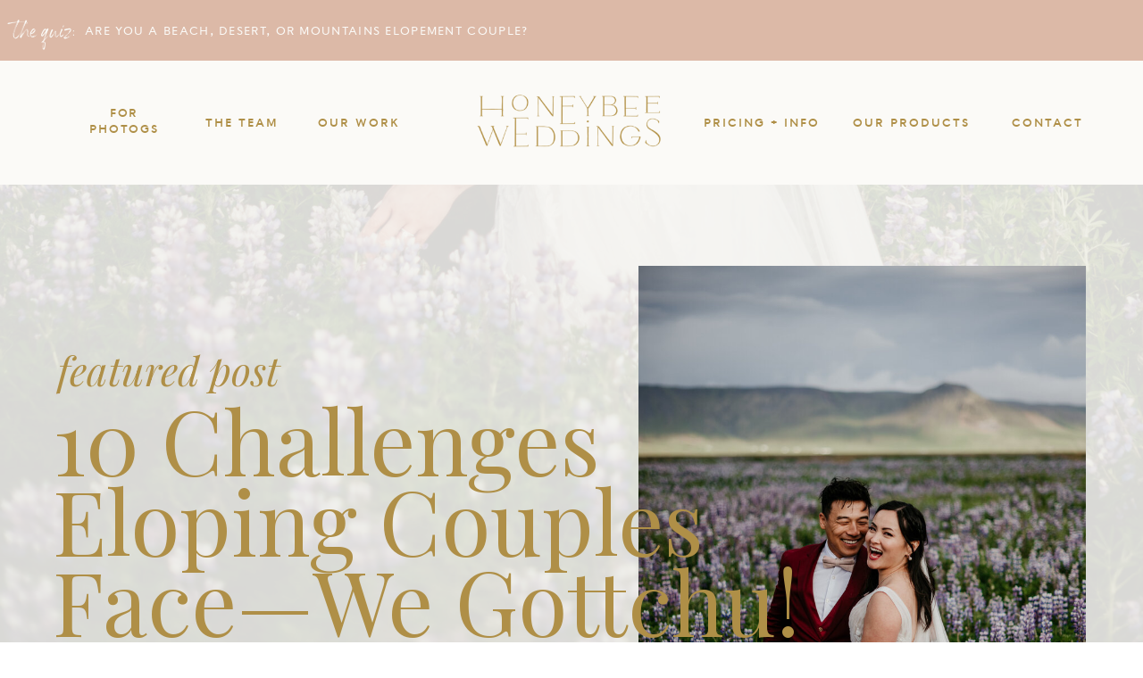

--- FILE ---
content_type: text/html; charset=UTF-8
request_url: https://honeybeeweddingsmt.com/tag/2-day-elopement/
body_size: 35391
content:
<!DOCTYPE html>
<html lang="en-US" class="d">
<head>
<link rel="stylesheet" type="text/css" href="//lib.showit.co/engine/2.6.8/showit.css" />
<meta name='robots' content='index, follow, max-image-preview:large, max-snippet:-1, max-video-preview:-1' />

            <script data-no-defer="1" data-ezscrex="false" data-cfasync="false" data-pagespeed-no-defer data-cookieconsent="ignore">
                var ctPublicFunctions = {"_ajax_nonce":"03f955894f","_rest_nonce":"e7f220cb3d","_ajax_url":"\/wp-admin\/admin-ajax.php","_rest_url":"https:\/\/honeybeeweddingsmt.com\/wp-json\/","data__cookies_type":"native","data__ajax_type":"custom_ajax","data__bot_detector_enabled":1,"data__frontend_data_log_enabled":1,"cookiePrefix":"","wprocket_detected":false,"host_url":"honeybeeweddingsmt.com","text__ee_click_to_select":"Click to select the whole data","text__ee_original_email":"The complete one is","text__ee_got_it":"Got it","text__ee_blocked":"Blocked","text__ee_cannot_connect":"Cannot connect","text__ee_cannot_decode":"Can not decode email. Unknown reason","text__ee_email_decoder":"CleanTalk email decoder","text__ee_wait_for_decoding":"The magic is on the way!","text__ee_decoding_process":"Please wait a few seconds while we decode the contact data."}
            </script>
        
            <script data-no-defer="1" data-ezscrex="false" data-cfasync="false" data-pagespeed-no-defer data-cookieconsent="ignore">
                var ctPublic = {"_ajax_nonce":"03f955894f","settings__forms__check_internal":"0","settings__forms__check_external":"0","settings__forms__force_protection":0,"settings__forms__search_test":"0","settings__data__bot_detector_enabled":1,"settings__sfw__anti_crawler":0,"blog_home":"https:\/\/honeybeeweddingsmt.com\/","pixel__setting":"3","pixel__enabled":false,"pixel__url":"https:\/\/moderate9-v4.cleantalk.org\/pixel\/d430de74be54f4045c64e80e765c77bc.gif","data__email_check_before_post":"1","data__email_check_exist_post":1,"data__cookies_type":"native","data__key_is_ok":true,"data__visible_fields_required":true,"wl_brandname":"Anti-Spam by CleanTalk","wl_brandname_short":"CleanTalk","ct_checkjs_key":1941790172,"emailEncoderPassKey":"a708f723e4e310cf264e86765418198c","bot_detector_forms_excluded":"W10=","advancedCacheExists":false,"varnishCacheExists":false,"wc_ajax_add_to_cart":false}
            </script>
        
	<!-- This site is optimized with the Yoast SEO plugin v26.3 - https://yoast.com/wordpress/plugins/seo/ -->
	<title>2 day elopement Archives - honeybeeweddingsmt.com</title>
	<link rel="canonical" href="https://honeybeeweddingsmt.com/tag/2-day-elopement/" />
	<meta property="og:locale" content="en_US" />
	<meta property="og:type" content="article" />
	<meta property="og:title" content="2 day elopement Archives - honeybeeweddingsmt.com" />
	<meta property="og:url" content="https://honeybeeweddingsmt.com/tag/2-day-elopement/" />
	<meta property="og:site_name" content="honeybeeweddingsmt.com" />
	<meta name="twitter:card" content="summary_large_image" />
	<script type="application/ld+json" class="yoast-schema-graph">{"@context":"https://schema.org","@graph":[{"@type":"CollectionPage","@id":"https://honeybeeweddingsmt.com/tag/2-day-elopement/","url":"https://honeybeeweddingsmt.com/tag/2-day-elopement/","name":"2 day elopement Archives - honeybeeweddingsmt.com","isPartOf":{"@id":"https://honeybeeweddingsmt.com/#website"},"primaryImageOfPage":{"@id":"https://honeybeeweddingsmt.com/tag/2-day-elopement/#primaryimage"},"image":{"@id":"https://honeybeeweddingsmt.com/tag/2-day-elopement/#primaryimage"},"thumbnailUrl":"https://honeybeeweddingsmt.com/wp-content/uploads/sites/15789/2024/07/093-Montana-helicopter-wedding_Bozeman-elopement-photographer_Adventure-elopement_Kelsey-RJ-0009-Pano-Edit-Edit-scaled.jpg","breadcrumb":{"@id":"https://honeybeeweddingsmt.com/tag/2-day-elopement/#breadcrumb"},"inLanguage":"en-US"},{"@type":"ImageObject","inLanguage":"en-US","@id":"https://honeybeeweddingsmt.com/tag/2-day-elopement/#primaryimage","url":"https://honeybeeweddingsmt.com/wp-content/uploads/sites/15789/2024/07/093-Montana-helicopter-wedding_Bozeman-elopement-photographer_Adventure-elopement_Kelsey-RJ-0009-Pano-Edit-Edit-scaled.jpg","contentUrl":"https://honeybeeweddingsmt.com/wp-content/uploads/sites/15789/2024/07/093-Montana-helicopter-wedding_Bozeman-elopement-photographer_Adventure-elopement_Kelsey-RJ-0009-Pano-Edit-Edit-scaled.jpg","width":2560,"height":1485},{"@type":"BreadcrumbList","@id":"https://honeybeeweddingsmt.com/tag/2-day-elopement/#breadcrumb","itemListElement":[{"@type":"ListItem","position":1,"name":"Home","item":"https://honeybeeweddingsmt.com/"},{"@type":"ListItem","position":2,"name":"2 day elopement"}]},{"@type":"WebSite","@id":"https://honeybeeweddingsmt.com/#website","url":"https://honeybeeweddingsmt.com/","name":"honeybeeweddingsmt.com","description":"Capturing Adventurous Wedding Experiences for the Wildly In Love","potentialAction":[{"@type":"SearchAction","target":{"@type":"EntryPoint","urlTemplate":"https://honeybeeweddingsmt.com/?s={search_term_string}"},"query-input":{"@type":"PropertyValueSpecification","valueRequired":true,"valueName":"search_term_string"}}],"inLanguage":"en-US"}]}</script>
	<!-- / Yoast SEO plugin. -->


<link rel='dns-prefetch' href='//fd.cleantalk.org' />
<link rel="alternate" type="application/rss+xml" title="honeybeeweddingsmt.com &raquo; Feed" href="https://honeybeeweddingsmt.com/feed/" />
<link rel="alternate" type="application/rss+xml" title="honeybeeweddingsmt.com &raquo; Comments Feed" href="https://honeybeeweddingsmt.com/comments/feed/" />
<link rel="alternate" type="application/rss+xml" title="honeybeeweddingsmt.com &raquo; 2 day elopement Tag Feed" href="https://honeybeeweddingsmt.com/tag/2-day-elopement/feed/" />
<script type="text/javascript">
/* <![CDATA[ */
window._wpemojiSettings = {"baseUrl":"https:\/\/s.w.org\/images\/core\/emoji\/16.0.1\/72x72\/","ext":".png","svgUrl":"https:\/\/s.w.org\/images\/core\/emoji\/16.0.1\/svg\/","svgExt":".svg","source":{"concatemoji":"https:\/\/honeybeeweddingsmt.com\/wp-includes\/js\/wp-emoji-release.min.js?ver=6.8.3"}};
/*! This file is auto-generated */
!function(s,n){var o,i,e;function c(e){try{var t={supportTests:e,timestamp:(new Date).valueOf()};sessionStorage.setItem(o,JSON.stringify(t))}catch(e){}}function p(e,t,n){e.clearRect(0,0,e.canvas.width,e.canvas.height),e.fillText(t,0,0);var t=new Uint32Array(e.getImageData(0,0,e.canvas.width,e.canvas.height).data),a=(e.clearRect(0,0,e.canvas.width,e.canvas.height),e.fillText(n,0,0),new Uint32Array(e.getImageData(0,0,e.canvas.width,e.canvas.height).data));return t.every(function(e,t){return e===a[t]})}function u(e,t){e.clearRect(0,0,e.canvas.width,e.canvas.height),e.fillText(t,0,0);for(var n=e.getImageData(16,16,1,1),a=0;a<n.data.length;a++)if(0!==n.data[a])return!1;return!0}function f(e,t,n,a){switch(t){case"flag":return n(e,"\ud83c\udff3\ufe0f\u200d\u26a7\ufe0f","\ud83c\udff3\ufe0f\u200b\u26a7\ufe0f")?!1:!n(e,"\ud83c\udde8\ud83c\uddf6","\ud83c\udde8\u200b\ud83c\uddf6")&&!n(e,"\ud83c\udff4\udb40\udc67\udb40\udc62\udb40\udc65\udb40\udc6e\udb40\udc67\udb40\udc7f","\ud83c\udff4\u200b\udb40\udc67\u200b\udb40\udc62\u200b\udb40\udc65\u200b\udb40\udc6e\u200b\udb40\udc67\u200b\udb40\udc7f");case"emoji":return!a(e,"\ud83e\udedf")}return!1}function g(e,t,n,a){var r="undefined"!=typeof WorkerGlobalScope&&self instanceof WorkerGlobalScope?new OffscreenCanvas(300,150):s.createElement("canvas"),o=r.getContext("2d",{willReadFrequently:!0}),i=(o.textBaseline="top",o.font="600 32px Arial",{});return e.forEach(function(e){i[e]=t(o,e,n,a)}),i}function t(e){var t=s.createElement("script");t.src=e,t.defer=!0,s.head.appendChild(t)}"undefined"!=typeof Promise&&(o="wpEmojiSettingsSupports",i=["flag","emoji"],n.supports={everything:!0,everythingExceptFlag:!0},e=new Promise(function(e){s.addEventListener("DOMContentLoaded",e,{once:!0})}),new Promise(function(t){var n=function(){try{var e=JSON.parse(sessionStorage.getItem(o));if("object"==typeof e&&"number"==typeof e.timestamp&&(new Date).valueOf()<e.timestamp+604800&&"object"==typeof e.supportTests)return e.supportTests}catch(e){}return null}();if(!n){if("undefined"!=typeof Worker&&"undefined"!=typeof OffscreenCanvas&&"undefined"!=typeof URL&&URL.createObjectURL&&"undefined"!=typeof Blob)try{var e="postMessage("+g.toString()+"("+[JSON.stringify(i),f.toString(),p.toString(),u.toString()].join(",")+"));",a=new Blob([e],{type:"text/javascript"}),r=new Worker(URL.createObjectURL(a),{name:"wpTestEmojiSupports"});return void(r.onmessage=function(e){c(n=e.data),r.terminate(),t(n)})}catch(e){}c(n=g(i,f,p,u))}t(n)}).then(function(e){for(var t in e)n.supports[t]=e[t],n.supports.everything=n.supports.everything&&n.supports[t],"flag"!==t&&(n.supports.everythingExceptFlag=n.supports.everythingExceptFlag&&n.supports[t]);n.supports.everythingExceptFlag=n.supports.everythingExceptFlag&&!n.supports.flag,n.DOMReady=!1,n.readyCallback=function(){n.DOMReady=!0}}).then(function(){return e}).then(function(){var e;n.supports.everything||(n.readyCallback(),(e=n.source||{}).concatemoji?t(e.concatemoji):e.wpemoji&&e.twemoji&&(t(e.twemoji),t(e.wpemoji)))}))}((window,document),window._wpemojiSettings);
/* ]]> */
</script>
<style id='wp-emoji-styles-inline-css' type='text/css'>

	img.wp-smiley, img.emoji {
		display: inline !important;
		border: none !important;
		box-shadow: none !important;
		height: 1em !important;
		width: 1em !important;
		margin: 0 0.07em !important;
		vertical-align: -0.1em !important;
		background: none !important;
		padding: 0 !important;
	}
</style>
<link rel='stylesheet' id='wp-block-library-css' href='https://honeybeeweddingsmt.com/wp-includes/css/dist/block-library/style.min.css?ver=6.8.3' type='text/css' media='all' />
<style id='classic-theme-styles-inline-css' type='text/css'>
/*! This file is auto-generated */
.wp-block-button__link{color:#fff;background-color:#32373c;border-radius:9999px;box-shadow:none;text-decoration:none;padding:calc(.667em + 2px) calc(1.333em + 2px);font-size:1.125em}.wp-block-file__button{background:#32373c;color:#fff;text-decoration:none}
</style>
<style id='global-styles-inline-css' type='text/css'>
:root{--wp--preset--aspect-ratio--square: 1;--wp--preset--aspect-ratio--4-3: 4/3;--wp--preset--aspect-ratio--3-4: 3/4;--wp--preset--aspect-ratio--3-2: 3/2;--wp--preset--aspect-ratio--2-3: 2/3;--wp--preset--aspect-ratio--16-9: 16/9;--wp--preset--aspect-ratio--9-16: 9/16;--wp--preset--color--black: #000000;--wp--preset--color--cyan-bluish-gray: #abb8c3;--wp--preset--color--white: #ffffff;--wp--preset--color--pale-pink: #f78da7;--wp--preset--color--vivid-red: #cf2e2e;--wp--preset--color--luminous-vivid-orange: #ff6900;--wp--preset--color--luminous-vivid-amber: #fcb900;--wp--preset--color--light-green-cyan: #7bdcb5;--wp--preset--color--vivid-green-cyan: #00d084;--wp--preset--color--pale-cyan-blue: #8ed1fc;--wp--preset--color--vivid-cyan-blue: #0693e3;--wp--preset--color--vivid-purple: #9b51e0;--wp--preset--gradient--vivid-cyan-blue-to-vivid-purple: linear-gradient(135deg,rgba(6,147,227,1) 0%,rgb(155,81,224) 100%);--wp--preset--gradient--light-green-cyan-to-vivid-green-cyan: linear-gradient(135deg,rgb(122,220,180) 0%,rgb(0,208,130) 100%);--wp--preset--gradient--luminous-vivid-amber-to-luminous-vivid-orange: linear-gradient(135deg,rgba(252,185,0,1) 0%,rgba(255,105,0,1) 100%);--wp--preset--gradient--luminous-vivid-orange-to-vivid-red: linear-gradient(135deg,rgba(255,105,0,1) 0%,rgb(207,46,46) 100%);--wp--preset--gradient--very-light-gray-to-cyan-bluish-gray: linear-gradient(135deg,rgb(238,238,238) 0%,rgb(169,184,195) 100%);--wp--preset--gradient--cool-to-warm-spectrum: linear-gradient(135deg,rgb(74,234,220) 0%,rgb(151,120,209) 20%,rgb(207,42,186) 40%,rgb(238,44,130) 60%,rgb(251,105,98) 80%,rgb(254,248,76) 100%);--wp--preset--gradient--blush-light-purple: linear-gradient(135deg,rgb(255,206,236) 0%,rgb(152,150,240) 100%);--wp--preset--gradient--blush-bordeaux: linear-gradient(135deg,rgb(254,205,165) 0%,rgb(254,45,45) 50%,rgb(107,0,62) 100%);--wp--preset--gradient--luminous-dusk: linear-gradient(135deg,rgb(255,203,112) 0%,rgb(199,81,192) 50%,rgb(65,88,208) 100%);--wp--preset--gradient--pale-ocean: linear-gradient(135deg,rgb(255,245,203) 0%,rgb(182,227,212) 50%,rgb(51,167,181) 100%);--wp--preset--gradient--electric-grass: linear-gradient(135deg,rgb(202,248,128) 0%,rgb(113,206,126) 100%);--wp--preset--gradient--midnight: linear-gradient(135deg,rgb(2,3,129) 0%,rgb(40,116,252) 100%);--wp--preset--font-size--small: 13px;--wp--preset--font-size--medium: 20px;--wp--preset--font-size--large: 36px;--wp--preset--font-size--x-large: 42px;--wp--preset--spacing--20: 0.44rem;--wp--preset--spacing--30: 0.67rem;--wp--preset--spacing--40: 1rem;--wp--preset--spacing--50: 1.5rem;--wp--preset--spacing--60: 2.25rem;--wp--preset--spacing--70: 3.38rem;--wp--preset--spacing--80: 5.06rem;--wp--preset--shadow--natural: 6px 6px 9px rgba(0, 0, 0, 0.2);--wp--preset--shadow--deep: 12px 12px 50px rgba(0, 0, 0, 0.4);--wp--preset--shadow--sharp: 6px 6px 0px rgba(0, 0, 0, 0.2);--wp--preset--shadow--outlined: 6px 6px 0px -3px rgba(255, 255, 255, 1), 6px 6px rgba(0, 0, 0, 1);--wp--preset--shadow--crisp: 6px 6px 0px rgba(0, 0, 0, 1);}:where(.is-layout-flex){gap: 0.5em;}:where(.is-layout-grid){gap: 0.5em;}body .is-layout-flex{display: flex;}.is-layout-flex{flex-wrap: wrap;align-items: center;}.is-layout-flex > :is(*, div){margin: 0;}body .is-layout-grid{display: grid;}.is-layout-grid > :is(*, div){margin: 0;}:where(.wp-block-columns.is-layout-flex){gap: 2em;}:where(.wp-block-columns.is-layout-grid){gap: 2em;}:where(.wp-block-post-template.is-layout-flex){gap: 1.25em;}:where(.wp-block-post-template.is-layout-grid){gap: 1.25em;}.has-black-color{color: var(--wp--preset--color--black) !important;}.has-cyan-bluish-gray-color{color: var(--wp--preset--color--cyan-bluish-gray) !important;}.has-white-color{color: var(--wp--preset--color--white) !important;}.has-pale-pink-color{color: var(--wp--preset--color--pale-pink) !important;}.has-vivid-red-color{color: var(--wp--preset--color--vivid-red) !important;}.has-luminous-vivid-orange-color{color: var(--wp--preset--color--luminous-vivid-orange) !important;}.has-luminous-vivid-amber-color{color: var(--wp--preset--color--luminous-vivid-amber) !important;}.has-light-green-cyan-color{color: var(--wp--preset--color--light-green-cyan) !important;}.has-vivid-green-cyan-color{color: var(--wp--preset--color--vivid-green-cyan) !important;}.has-pale-cyan-blue-color{color: var(--wp--preset--color--pale-cyan-blue) !important;}.has-vivid-cyan-blue-color{color: var(--wp--preset--color--vivid-cyan-blue) !important;}.has-vivid-purple-color{color: var(--wp--preset--color--vivid-purple) !important;}.has-black-background-color{background-color: var(--wp--preset--color--black) !important;}.has-cyan-bluish-gray-background-color{background-color: var(--wp--preset--color--cyan-bluish-gray) !important;}.has-white-background-color{background-color: var(--wp--preset--color--white) !important;}.has-pale-pink-background-color{background-color: var(--wp--preset--color--pale-pink) !important;}.has-vivid-red-background-color{background-color: var(--wp--preset--color--vivid-red) !important;}.has-luminous-vivid-orange-background-color{background-color: var(--wp--preset--color--luminous-vivid-orange) !important;}.has-luminous-vivid-amber-background-color{background-color: var(--wp--preset--color--luminous-vivid-amber) !important;}.has-light-green-cyan-background-color{background-color: var(--wp--preset--color--light-green-cyan) !important;}.has-vivid-green-cyan-background-color{background-color: var(--wp--preset--color--vivid-green-cyan) !important;}.has-pale-cyan-blue-background-color{background-color: var(--wp--preset--color--pale-cyan-blue) !important;}.has-vivid-cyan-blue-background-color{background-color: var(--wp--preset--color--vivid-cyan-blue) !important;}.has-vivid-purple-background-color{background-color: var(--wp--preset--color--vivid-purple) !important;}.has-black-border-color{border-color: var(--wp--preset--color--black) !important;}.has-cyan-bluish-gray-border-color{border-color: var(--wp--preset--color--cyan-bluish-gray) !important;}.has-white-border-color{border-color: var(--wp--preset--color--white) !important;}.has-pale-pink-border-color{border-color: var(--wp--preset--color--pale-pink) !important;}.has-vivid-red-border-color{border-color: var(--wp--preset--color--vivid-red) !important;}.has-luminous-vivid-orange-border-color{border-color: var(--wp--preset--color--luminous-vivid-orange) !important;}.has-luminous-vivid-amber-border-color{border-color: var(--wp--preset--color--luminous-vivid-amber) !important;}.has-light-green-cyan-border-color{border-color: var(--wp--preset--color--light-green-cyan) !important;}.has-vivid-green-cyan-border-color{border-color: var(--wp--preset--color--vivid-green-cyan) !important;}.has-pale-cyan-blue-border-color{border-color: var(--wp--preset--color--pale-cyan-blue) !important;}.has-vivid-cyan-blue-border-color{border-color: var(--wp--preset--color--vivid-cyan-blue) !important;}.has-vivid-purple-border-color{border-color: var(--wp--preset--color--vivid-purple) !important;}.has-vivid-cyan-blue-to-vivid-purple-gradient-background{background: var(--wp--preset--gradient--vivid-cyan-blue-to-vivid-purple) !important;}.has-light-green-cyan-to-vivid-green-cyan-gradient-background{background: var(--wp--preset--gradient--light-green-cyan-to-vivid-green-cyan) !important;}.has-luminous-vivid-amber-to-luminous-vivid-orange-gradient-background{background: var(--wp--preset--gradient--luminous-vivid-amber-to-luminous-vivid-orange) !important;}.has-luminous-vivid-orange-to-vivid-red-gradient-background{background: var(--wp--preset--gradient--luminous-vivid-orange-to-vivid-red) !important;}.has-very-light-gray-to-cyan-bluish-gray-gradient-background{background: var(--wp--preset--gradient--very-light-gray-to-cyan-bluish-gray) !important;}.has-cool-to-warm-spectrum-gradient-background{background: var(--wp--preset--gradient--cool-to-warm-spectrum) !important;}.has-blush-light-purple-gradient-background{background: var(--wp--preset--gradient--blush-light-purple) !important;}.has-blush-bordeaux-gradient-background{background: var(--wp--preset--gradient--blush-bordeaux) !important;}.has-luminous-dusk-gradient-background{background: var(--wp--preset--gradient--luminous-dusk) !important;}.has-pale-ocean-gradient-background{background: var(--wp--preset--gradient--pale-ocean) !important;}.has-electric-grass-gradient-background{background: var(--wp--preset--gradient--electric-grass) !important;}.has-midnight-gradient-background{background: var(--wp--preset--gradient--midnight) !important;}.has-small-font-size{font-size: var(--wp--preset--font-size--small) !important;}.has-medium-font-size{font-size: var(--wp--preset--font-size--medium) !important;}.has-large-font-size{font-size: var(--wp--preset--font-size--large) !important;}.has-x-large-font-size{font-size: var(--wp--preset--font-size--x-large) !important;}
:where(.wp-block-post-template.is-layout-flex){gap: 1.25em;}:where(.wp-block-post-template.is-layout-grid){gap: 1.25em;}
:where(.wp-block-columns.is-layout-flex){gap: 2em;}:where(.wp-block-columns.is-layout-grid){gap: 2em;}
:root :where(.wp-block-pullquote){font-size: 1.5em;line-height: 1.6;}
</style>
<link rel='stylesheet' id='cleantalk-public-css-css' href='https://honeybeeweddingsmt.com/wp-content/plugins/cleantalk-spam-protect/css/cleantalk-public.min.css?ver=6.67_1762444685' type='text/css' media='all' />
<link rel='stylesheet' id='cleantalk-email-decoder-css-css' href='https://honeybeeweddingsmt.com/wp-content/plugins/cleantalk-spam-protect/css/cleantalk-email-decoder.min.css?ver=6.67_1762444685' type='text/css' media='all' />
<link rel='stylesheet' id='contact-form-7-css' href='https://honeybeeweddingsmt.com/wp-content/plugins/contact-form-7/includes/css/styles.css?ver=6.1.3' type='text/css' media='all' />
<script type="text/javascript" src="https://honeybeeweddingsmt.com/wp-content/plugins/cleantalk-spam-protect/js/apbct-public-bundle.min.js?ver=6.67_1762444686" id="apbct-public-bundle.min-js-js"></script>
<script type="text/javascript" src="https://fd.cleantalk.org/ct-bot-detector-wrapper.js?ver=6.67" id="ct_bot_detector-js" defer="defer" data-wp-strategy="defer"></script>
<script type="text/javascript" src="https://honeybeeweddingsmt.com/wp-includes/js/jquery/jquery.min.js?ver=3.7.1" id="jquery-core-js"></script>
<script type="text/javascript" src="https://honeybeeweddingsmt.com/wp-includes/js/jquery/jquery-migrate.min.js?ver=3.4.1" id="jquery-migrate-js"></script>
<script type="text/javascript" src="https://honeybeeweddingsmt.com/wp-content/plugins/showit/public/js/showit.js?ver=1765944545" id="si-script-js"></script>
<link rel="https://api.w.org/" href="https://honeybeeweddingsmt.com/wp-json/" /><link rel="alternate" title="JSON" type="application/json" href="https://honeybeeweddingsmt.com/wp-json/wp/v2/tags/308" /><link rel="EditURI" type="application/rsd+xml" title="RSD" href="https://honeybeeweddingsmt.com/xmlrpc.php?rsd" />
<style type="text/css">.recentcomments a{display:inline !important;padding:0 !important;margin:0 !important;}</style>
<meta charset="UTF-8" />
<meta name="viewport" content="width=device-width, initial-scale=1" />
<link rel="icon" type="image/png" href="//static.showit.co/200/Eo4xWf17SYePYE3LTSwu9w/122969/honeybee_favicon-01.png" />
<link rel="preconnect" href="https://static.showit.co" />

<link rel="preconnect" href="https://fonts.googleapis.com">
<link rel="preconnect" href="https://fonts.gstatic.com" crossorigin>
<link href="https://fonts.googleapis.com/css?family=Work+Sans:600|Playfair+Display:italic|Work+Sans:regular|Playfair+Display:regular|Source+Code+Pro:600|Playfair+Display:600|Source+Code+Pro:regular" rel="stylesheet" type="text/css"/>
<style>
@font-face{font-family:Chromatica medium;src:url('//static.showit.co/file/o4WLlEowReiya2ztuWtRsA/122969/chromatica-medium-webfont.woff');}
@font-face{font-family:Housky;src:url('//static.showit.co/file/tQYqnT7KR46Aop2vJuPwkw/122969/housky.woff');}
@font-face{font-family:Chromatica bold;src:url('//static.showit.co/file/6z665KOPSHur81ykMf9Tiw/122969/chromatica-bold-webfont.woff');}
@font-face{font-family:Golden Hopes;src:url('//static.showit.co/file/ZBEW3I58QKG_Ay7nxLPb2w/shared/goldenhopespersonaluseonly-regular.woff');}
@font-face{font-family:Chromatica regular;src:url('//static.showit.co/file/lveFh9ziT2Kp8_Dc3FdDHg/122969/chromatica-regular-webfont.woff');}
@font-face{font-family:Bembo Book Regular;src:url('//static.showit.co/file/tN4OfR2gTyKMQTPEutPHDw/122969/monotype-bembobookmtstd-regular.woff');}
@font-face{font-family:Chromatica light;src:url('//static.showit.co/file/7xzIRkCmSBmkOV0IY-WCSA/122969/chromatica-light-webfont.woff');}
</style>
<script id="init_data" type="application/json">
{"mobile":{"w":320},"desktop":{"w":1200,"bgFillType":"color","bgColor":"#000000:0"},"sid":"krfo5tu4qr-hcrdtmplnmq","break":768,"assetURL":"//static.showit.co","contactFormId":"122969/245794","cfAction":"aHR0cHM6Ly9jbGllbnRzZXJ2aWNlLnNob3dpdC5jby9jb250YWN0Zm9ybQ==","sgAction":"aHR0cHM6Ly9jbGllbnRzZXJ2aWNlLnNob3dpdC5jby9zb2NpYWxncmlk","blockData":[{"slug":"top-messge","visible":"d","states":[],"d":{"h":68,"w":1200,"locking":{"scrollOffset":1},"bgFillType":"color","bgColor":"colors-4","bgMediaType":"none"},"m":{"h":57,"w":320,"locking":{},"bgFillType":"color","bgColor":"colors-4","bgMediaType":"none"}},{"slug":"top-nav","visible":"m","states":[],"d":{"h":68,"w":1200,"locking":{"scrollOffset":1,"side":"st"},"bgFillType":"color","bgColor":"colors-4","bgMediaType":"none"},"m":{"h":57,"w":320,"locking":{},"bgFillType":"color","bgColor":"colors-4","bgMediaType":"none"}},{"slug":"logo","visible":"a","states":[],"d":{"h":139,"w":1200,"locking":{"scrollOffset":1},"bgFillType":"color","bgColor":"colors-7","bgMediaType":"none"},"m":{"h":104,"w":320,"locking":{},"bgFillType":"color","bgColor":"colors-7","bgMediaType":"none"}},{"slug":"featured","visible":"a","states":[],"d":{"h":749,"w":1200,"aav":4,"bgFillType":"color","bgColor":"colors-7","bgMediaType":"image","bgImage":{"key":"4F5rL7P2TaKWPDhjB_LQ5Q/122969/202_south_iceland_elopement_iceland_elopement_photographer_vi_and_bryan_june_30_2022-1175.jpg","aspect_ratio":0.66656,"title":"202 South Iceland Elopement_Iceland Elopement Photographer_Vi & Bryan_June 30, 2022-1175","type":"asset"},"bgOpacity":13,"bgPos":"cb","bgScale":"cover","bgScroll":"x"},"m":{"h":971,"w":320,"bgFillType":"color","bgColor":"colors-7","bgMediaType":"image","bgImage":{"key":"4F5rL7P2TaKWPDhjB_LQ5Q/122969/202_south_iceland_elopement_iceland_elopement_photographer_vi_and_bryan_june_30_2022-1175.jpg","aspect_ratio":0.66656,"title":"202 South Iceland Elopement_Iceland Elopement Photographer_Vi & Bryan_June 30, 2022-1175","type":"asset"},"bgOpacity":19,"bgPos":"cm","bgScale":"cover","bgScroll":"p"}},{"slug":"categories","visible":"a","states":[],"d":{"h":867,"w":1200,"bgFillType":"color","bgColor":"colors-7","bgMediaType":"none"},"m":{"h":900,"w":320,"bgFillType":"color","bgColor":"colors-7","bgMediaType":"none"}},{"slug":"on-the-blog","visible":"a","states":[],"d":{"h":1010,"w":1200,"bgFillType":"color","bgColor":"colors-2","bgMediaType":"none"},"m":{"h":1130,"w":320,"bgFillType":"color","bgColor":"colors-2","bgMediaType":"none"}},{"slug":"post-1-top","visible":"a","states":[],"d":{"h":246,"w":1200,"nature":"dH","bgFillType":"color","bgColor":"colors-7","bgMediaType":"none"},"m":{"h":572,"w":320,"nature":"dH","bgFillType":"color","bgColor":"colors-7","bgMediaType":"none"}},{"slug":"post-1-bottom","visible":"a","states":[],"d":{"h":380,"w":1200,"bgFillType":"color","bgColor":"colors-7","bgMediaType":"none"},"m":{"h":407,"w":320,"bgFillType":"color","bgColor":"colors-7","bgMediaType":"none"}},{"slug":"post-2-top","visible":"a","states":[],"d":{"h":246,"w":1200,"nature":"dH","bgFillType":"color","bgColor":"colors-7","bgMediaType":"none"},"m":{"h":577,"w":320,"nature":"dH","bgFillType":"color","bgColor":"colors-7","bgMediaType":"none"}},{"slug":"post-2-bottom","visible":"a","states":[],"d":{"h":376,"w":1200,"bgFillType":"color","bgColor":"colors-7","bgMediaType":"none"},"m":{"h":461,"w":320,"bgFillType":"color","bgColor":"colors-7","bgMediaType":"none"}},{"slug":"pagination","visible":"a","states":[],"d":{"h":184,"w":1200,"bgFillType":"color","bgColor":"colors-7","bgMediaType":"none"},"m":{"h":230,"w":320,"bgFillType":"color","bgColor":"colors-7","bgMediaType":"none"}},{"slug":"about","visible":"a","states":[],"d":{"h":981,"w":1200,"aav":5,"stateTrIn":{"type":"fade","duration":1},"stateTrOut":{"type":"fade","duration":1},"bgFillType":"color","bgColor":"colors-7","bgMediaType":"none"},"m":{"h":1401,"w":320,"bgFillType":"color","bgColor":"colors-7","bgMediaType":"none"}},{"slug":"bus-resources","visible":"a","states":[],"d":{"h":870,"w":1200,"bgFillType":"color","bgColor":"colors-0","bgMediaType":"image","bgImage":{"key":"lXwbSbCrQtyD3AfeNU65uQ/122969/002_iceland_travel_photos_southern_iceland_photographer_highlands_iceland_photographer-8009_2022_iceland_highlands.jpg","aspect_ratio":0.66654,"title":"002 Iceland Travel Photos_Southern Iceland Photographer_Highlands Iceland Photographer-8009 2022_Iceland Highlands","type":"asset"},"bgOpacity":31,"bgPos":"rm","bgScale":"cover","bgScroll":"x"},"m":{"h":962,"w":320,"bgFillType":"color","bgColor":"colors-0","bgMediaType":"image","bgImage":{"key":"A5NvCIlSRDGixlHmrnuLVQ/122969/001_iceland_travel_photos_southern_iceland_photographer_highlands_iceland_photographer-7990_2022_iceland_highlands.jpg","aspect_ratio":1.50027,"title":"001 Iceland Travel Photos_Southern Iceland Photographer_Highlands Iceland Photographer-7990 2022_Iceland Highlands","type":"asset"},"bgOpacity":27,"bgPos":"cm","bgScale":"cover","bgScroll":"p"}},{"slug":"guides","visible":"a","states":[],"d":{"h":1039,"w":1200,"bgFillType":"color","bgColor":"colors-7","bgMediaType":"none"},"m":{"h":1471,"w":320,"bgFillType":"color","bgColor":"colors-7","bgMediaType":"none"}},{"slug":"lead-magnet","visible":"a","states":[],"d":{"h":799,"w":1200,"bgFillType":"color","bgColor":"colors-4","bgMediaType":"none"},"m":{"h":871,"w":320,"bgFillType":"color","bgColor":"colors-4","bgMediaType":"none"}},{"slug":"instagram","visible":"a","states":[],"d":{"h":514,"w":1200,"bgFillType":"color","bgColor":"colors-7","bgMediaType":"none"},"m":{"h":218,"w":320,"bgFillType":"color","bgColor":"colors-7","bgMediaType":"none"}},{"slug":"footer","visible":"a","states":[],"d":{"h":790,"w":1200,"bgFillType":"color","bgColor":"colors-0","bgMediaType":"none"},"m":{"h":1927,"w":320,"bgFillType":"color","bgColor":"colors-0","bgMediaType":"none"}},{"slug":"pop-up","visible":"a","states":[],"d":{"h":686,"w":1200,"locking":{"side":"t"},"bgFillType":"color","bgColor":"#000000:0","bgMediaType":"none"},"m":{"h":679,"w":320,"locking":{"side":"t"},"bgFillType":"color","bgColor":"#000000:0","bgMediaType":"none"}},{"slug":"mobile-nav","visible":"m","states":[],"d":{"h":400,"w":1200,"bgFillType":"color","bgColor":"#FFFFFF","bgMediaType":"none"},"m":{"h":732,"w":320,"locking":{"side":"t"},"bgFillType":"color","bgColor":"colors-0","bgMediaType":"none"}}],"elementData":[{"type":"icon","visible":"m","id":"top-messge_0","blockId":"top-messge","m":{"x":264,"y":8,"w":41,"h":41,"a":0},"d":{"x":575,"y":350,"w":100,"h":100,"a":0},"pc":[{"type":"show","block":"mobile-nav"}]},{"type":"text","visible":"m","id":"top-messge_1","blockId":"top-messge","m":{"x":96,"y":23,"w":162,"h":24,"a":0},"d":{"x":487,"y":121,"w":226,"h":16,"a":0},"pc":[{"type":"show","block":"mobile-nav"}]},{"type":"text","visible":"d","id":"top-messge_2","blockId":"top-messge","m":{"x":40,"y":106,"w":240,"h":18,"a":0},"d":{"x":95,"y":27,"w":516,"h":21,"a":0,"lockH":"l"}},{"type":"text","visible":"d","id":"top-messge_3","blockId":"top-messge","m":{"x":40,"y":85,"w":240,"h":18,"a":0},"d":{"x":0,"y":9,"w":95,"h":48,"a":0,"lockH":"l"}},{"type":"icon","visible":"m","id":"top-nav_0","blockId":"top-nav","m":{"x":264,"y":8,"w":41,"h":41,"a":0},"d":{"x":575,"y":350,"w":100,"h":100,"a":0},"pc":[{"type":"show","block":"mobile-nav"}]},{"type":"text","visible":"m","id":"top-nav_1","blockId":"top-nav","m":{"x":96,"y":23,"w":162,"h":24,"a":0},"d":{"x":487,"y":121,"w":226,"h":16,"a":0},"pc":[{"type":"show","block":"mobile-nav"}]},{"type":"text","visible":"d","id":"top-nav_2","blockId":"top-nav","m":{"x":40,"y":106,"w":240,"h":18,"a":0},"d":{"x":95,"y":27,"w":516,"h":21,"a":0,"lockH":"l"}},{"type":"text","visible":"d","id":"top-nav_3","blockId":"top-nav","m":{"x":40,"y":85,"w":240,"h":18,"a":0},"d":{"x":0,"y":9,"w":95,"h":48,"a":0,"lockH":"l"}},{"type":"text","visible":"d","id":"logo_0","blockId":"logo","m":{"x":122,"y":18,"w":75.60000000000001,"h":14,"a":0},"d":{"x":1086,"y":62,"w":94,"h":16,"a":0}},{"type":"text","visible":"d","id":"logo_1","blockId":"logo","m":{"x":122,"y":18,"w":75.60000000000001,"h":14,"a":0},"d":{"x":908,"y":62,"w":145,"h":16,"a":0}},{"type":"text","visible":"d","id":"logo_2","blockId":"logo","m":{"x":122,"y":18,"w":75.60000000000001,"h":14,"a":0},"d":{"x":745,"y":62,"w":136,"h":16,"a":0}},{"type":"text","visible":"d","id":"logo_3","blockId":"logo","m":{"x":122,"y":18,"w":75.60000000000001,"h":14,"a":0},"d":{"x":313,"y":62,"w":98,"h":16,"a":0}},{"type":"text","visible":"d","id":"logo_4","blockId":"logo","m":{"x":122,"y":18,"w":75.60000000000001,"h":14,"a":0},"d":{"x":182,"y":62,"w":98,"h":16,"a":0}},{"type":"text","visible":"d","id":"logo_5","blockId":"logo","m":{"x":122,"y":18,"w":75.60000000000001,"h":14,"a":0},"d":{"x":50,"y":51,"w":98,"h":37,"a":0}},{"type":"graphic","visible":"a","id":"logo_6","blockId":"logo","m":{"x":48,"y":8,"w":224,"h":88,"a":0},"d":{"x":477,"y":21,"w":246,"h":97,"a":0},"c":{"key":"gK5zHLXxQSm3tYD6wpDC_A/122969/honeybee_weddings_primary_secondary_logos-06.png","aspect_ratio":2.53526}},{"type":"graphic","visible":"a","id":"featured_0","blockId":"featured","m":{"x":36,"y":65,"w":226,"h":339,"a":0},"d":{"x":675,"y":91,"w":501,"h":752,"a":0,"trIn":{"cl":"fadeIn","d":"0.5","dl":0.25}},"c":{"key":"4F5rL7P2TaKWPDhjB_LQ5Q/122969/202_south_iceland_elopement_iceland_elopement_photographer_vi_and_bryan_june_30_2022-1175.jpg","aspect_ratio":0.66656}},{"type":"simple","visible":"a","id":"featured_1","blockId":"featured","m":{"x":31,"y":853,"w":181,"h":45,"a":0},"d":{"x":24,"y":600,"w":226,"h":48,"a":0}},{"type":"text","visible":"a","id":"featured_2","blockId":"featured","m":{"x":31,"y":869,"w":179,"h":20,"a":0},"d":{"x":27,"y":616,"w":221,"h":34,"a":0}},{"type":"text","visible":"a","id":"featured_3","blockId":"featured","m":{"x":36,"y":774,"w":247,"h":27,"a":0},"d":{"x":24,"y":524,"w":490,"h":62,"a":0}},{"type":"text","visible":"a","id":"featured_4","blockId":"featured","m":{"x":31,"y":479,"w":262,"h":132,"a":0},"d":{"x":19,"y":241,"w":876,"h":269,"a":0,"trIn":{"cl":"fadeIn","d":"0.5","dl":0.25}}},{"type":"text","visible":"a","id":"featured_5","blockId":"featured","m":{"x":36,"y":441,"w":247,"h":32,"a":0},"d":{"x":24,"y":185,"w":368,"h":72,"a":0,"trIn":{"cl":"fadeIn","d":"0.5","dl":0.25}}},{"type":"simple","visible":"a","id":"categories_0","blockId":"categories","m":{"x":27,"y":797,"w":258,"h":41,"a":0},"d":{"x":640,"y":636,"w":377,"h":53,"a":0}},{"type":"text","visible":"a","id":"categories_1","blockId":"categories","m":{"x":28,"y":810,"w":255,"h":23,"a":0},"d":{"x":672,"y":654,"w":308,"h":17,"a":0}},{"type":"simple","visible":"d","id":"categories_2","blockId":"categories","m":{"x":-19,"y":995,"w":373,"h":1,"a":0},"d":{"x":640,"y":607,"w":377,"h":1,"a":0}},{"type":"icon","visible":"a","id":"categories_3","blockId":"categories","m":{"x":232,"y":724,"w":32,"h":30,"a":0},"d":{"x":857,"y":557,"w":30,"h":28,"a":0}},{"type":"icon","visible":"a","id":"categories_4","blockId":"categories","m":{"x":196,"y":724,"w":32,"h":30,"a":0},"d":{"x":822,"y":557,"w":30,"h":28,"a":0}},{"type":"icon","visible":"a","id":"categories_5","blockId":"categories","m":{"x":160,"y":724,"w":32,"h":30,"a":0},"d":{"x":788,"y":557,"w":30,"h":28,"a":0}},{"type":"icon","visible":"a","id":"categories_6","blockId":"categories","m":{"x":124,"y":724,"w":32,"h":30,"a":0},"d":{"x":754,"y":557,"w":30,"h":28,"a":0}},{"type":"text","visible":"a","id":"categories_7","blockId":"categories","m":{"x":35,"y":730,"w":94,"h":24,"a":0},"d":{"x":640,"y":561,"w":105,"h":27,"a":0}},{"type":"simple","visible":"a","id":"categories_8","blockId":"categories","m":{"x":35,"y":697,"w":248,"h":1,"a":0},"d":{"x":640,"y":530,"w":377,"h":1,"a":0}},{"type":"text","visible":"a","id":"categories_9","blockId":"categories","m":{"x":266,"y":640,"w":19,"h":35,"a":0,"trIn":{"cl":"fadeIn","d":"0.5","dl":"0"}},"d":{"x":985,"y":468,"w":19,"h":47,"a":0,"trIn":{"cl":"fadeIn","d":"0.5","dl":"0"}}},{"type":"text","visible":"a","id":"categories_10","blockId":"categories","m":{"x":35,"y":637,"w":202,"h":28,"a":0,"trIn":{"cl":"fadeIn","d":"0.5","dl":"0"}},"d":{"x":640,"y":459,"w":377,"h":47,"a":0,"trIn":{"cl":"fadeIn","d":"0.5","dl":"0"}}},{"type":"text","visible":"a","id":"categories_11","blockId":"categories","m":{"x":266,"y":596,"w":19,"h":35,"a":0,"trIn":{"cl":"fadeIn","d":"0.5","dl":"0"}},"d":{"x":985,"y":412,"w":19,"h":47,"a":0,"trIn":{"cl":"fadeIn","d":"0.5","dl":"0"}}},{"type":"text","visible":"a","id":"categories_12","blockId":"categories","m":{"x":35,"y":593,"w":202,"h":28,"a":0,"trIn":{"cl":"fadeIn","d":"0.5","dl":"0"}},"d":{"x":640,"y":403,"w":377,"h":47,"a":0,"trIn":{"cl":"fadeIn","d":"0.5","dl":"0"}}},{"type":"text","visible":"a","id":"categories_13","blockId":"categories","m":{"x":266,"y":552,"w":19,"h":35,"a":0,"trIn":{"cl":"fadeIn","d":"0.5","dl":"0"}},"d":{"x":985,"y":356,"w":19,"h":47,"a":0,"trIn":{"cl":"fadeIn","d":"0.5","dl":"0"}}},{"type":"text","visible":"a","id":"categories_14","blockId":"categories","m":{"x":35,"y":549,"w":202,"h":28,"a":0,"trIn":{"cl":"fadeIn","d":"0.5","dl":"0"}},"d":{"x":640,"y":347,"w":364,"h":47,"a":0,"trIn":{"cl":"fadeIn","d":"0.5","dl":"0"}}},{"type":"text","visible":"a","id":"categories_15","blockId":"categories","m":{"x":266,"y":510,"w":19,"h":35,"a":0,"trIn":{"cl":"fadeIn","d":"0.5","dl":"0"}},"d":{"x":985,"y":300,"w":19,"h":47,"a":0,"trIn":{"cl":"fadeIn","d":"0.5","dl":"0"}}},{"type":"text","visible":"a","id":"categories_16","blockId":"categories","m":{"x":35,"y":506,"w":202,"h":28,"a":0,"trIn":{"cl":"fadeIn","d":"0.5","dl":"0"}},"d":{"x":640,"y":291,"w":369,"h":47,"a":0,"trIn":{"cl":"fadeIn","d":"0.5","dl":"0"}}},{"type":"text","visible":"a","id":"categories_17","blockId":"categories","m":{"x":35,"y":466,"w":211,"h":24,"a":0},"d":{"x":640,"y":250,"w":364,"h":27,"a":0}},{"type":"graphic","visible":"a","id":"categories_18","blockId":"categories","m":{"x":35,"y":83,"w":224,"h":341,"a":0},"d":{"x":170,"y":179,"w":383,"h":564,"a":0,"gs":{"s":40},"trIn":{"cl":"fadeIn","d":"0.5","dl":0.25}},"c":{"key":"eGsxcEGPqpjKTD8YaJcvRQ/122969/004_kelsey_and_jake_headshots_kelsey_headshots-5580.jpg","aspect_ratio":0.66667}},{"type":"simple","visible":"a","id":"categories_19","blockId":"categories","m":{"x":35,"y":776,"w":248,"h":1,"a":0},"d":{"x":640,"y":530,"w":377,"h":1,"a":0}},{"type":"icon","visible":"a","id":"categories_20","blockId":"categories","m":{"x":247,"y":804,"w":23,"h":27,"a":0},"d":{"x":968,"y":649,"w":30,"h":28,"a":0,"o":50}},{"type":"graphic","visible":"a","id":"on-the-blog_0","blockId":"on-the-blog","m":{"x":12,"y":243,"w":296,"h":195,"a":0,"gs":{"s":50}},"d":{"x":416,"y":331,"w":760,"h":506,"a":0,"gs":{"s":30},"trIn":{"cl":"fadeIn","d":"0.5","dl":0.25},"lockH":"r"},"c":{"key":"ZWAmpxuwYjeXq54QfeC5Hw/122969/818_cannon_beach_elopement_photographer_wedding_at_cannon_beach_hug_point_elopement_erica_and_nate-0275.jpg","aspect_ratio":1.33511}},{"type":"text","visible":"a","id":"on-the-blog_1","blockId":"on-the-blog","m":{"x":69,"y":208,"w":239,"h":35,"a":0},"d":{"x":505,"y":219,"w":671,"h":139,"a":0,"trIn":{"cl":"fadeIn","d":"0.5","dl":0.25},"lockH":"r"}},{"type":"text","visible":"a","id":"on-the-blog_2","blockId":"on-the-blog","m":{"x":69,"y":165,"w":239,"h":35,"a":0},"d":{"x":505,"y":158,"w":671,"h":87,"a":0,"trIn":{"cl":"fadeIn","d":"0.5","dl":0.25},"lockH":"r"}},{"type":"simple","visible":"a","id":"on-the-blog_3","blockId":"on-the-blog","m":{"x":12,"y":1042,"w":117,"h":1,"a":0},"d":{"x":24,"y":840,"w":114,"h":1,"a":0}},{"type":"text","visible":"a","id":"on-the-blog_4","blockId":"on-the-blog","m":{"x":12,"y":1022,"w":196,"h":32,"a":0},"d":{"x":24,"y":820,"w":212,"h":34,"a":0}},{"type":"text","visible":"a","id":"on-the-blog_5","blockId":"on-the-blog","m":{"x":12,"y":875,"w":296,"h":124,"a":0},"d":{"x":24,"y":698,"w":363,"h":96,"a":0}},{"type":"text","visible":"a","id":"on-the-blog_6","blockId":"on-the-blog","m":{"x":12,"y":793,"w":296,"h":63,"a":0},"d":{"x":24,"y":608,"w":368,"h":74,"a":0}},{"type":"simple","visible":"a","id":"on-the-blog_7","blockId":"on-the-blog","m":{"x":12,"y":739,"w":117,"h":1,"a":0},"d":{"x":24,"y":559,"w":114,"h":1,"a":0}},{"type":"text","visible":"a","id":"on-the-blog_8","blockId":"on-the-blog","m":{"x":12,"y":718,"w":196,"h":32,"a":0},"d":{"x":24,"y":538,"w":212,"h":36,"a":0}},{"type":"text","visible":"a","id":"on-the-blog_9","blockId":"on-the-blog","m":{"x":12,"y":572,"w":296,"h":124,"a":0},"d":{"x":24,"y":420,"w":363,"h":96,"a":0}},{"type":"text","visible":"a","id":"on-the-blog_10","blockId":"on-the-blog","m":{"x":12,"y":493,"w":296,"h":66,"a":0},"d":{"x":24,"y":331,"w":380,"h":67,"a":0}},{"type":"text","visible":"a","id":"on-the-blog_11","blockId":"on-the-blog","m":{"x":17,"y":77,"w":287,"h":52,"a":0},"d":{"x":53,"y":59,"w":351,"h":45,"a":0,"lockH":"l"}},{"type":"text","visible":"a","id":"post-1-top_0","blockId":"post-1-top","m":{"x":28,"y":535,"w":286,"h":35,"a":0},"d":{"x":601,"y":202,"w":449,"h":44,"a":0,"trIn":{"cl":"fadeIn","d":"0.5","dl":0.25}}},{"type":"text","visible":"a","id":"post-1-top_1","blockId":"post-1-top","m":{"x":28,"y":507,"w":221,"h":20,"a":0},"d":{"x":601,"y":176,"w":349,"h":16,"a":0}},{"type":"graphic","visible":"a","id":"post-1-top_2","blockId":"post-1-top","m":{"x":28,"y":79,"w":263,"h":381,"a":0,"gs":{"s":90}},"d":{"x":149,"y":113,"w":375,"h":512,"a":0,"gs":{"s":50},"trIn":{"cl":"fadeIn","d":"0.5","dl":"0"}},"c":{"key":"fml6hmuCT4ihs8Vhx0rGpg/shared/pexels-furkanfdemir-6842189.jpg","aspect_ratio":0.66667}},{"type":"text","visible":"a","id":"post-1-bottom_0","blockId":"post-1-bottom","m":{"x":28,"y":36,"w":270,"h":296,"a":0},"d":{"x":600,"y":23,"w":450,"h":153,"a":0}},{"type":"text","visible":"a","id":"post-1-bottom_1","blockId":"post-1-bottom","m":{"x":28,"y":348,"w":260,"h":61,"a":0},"d":{"x":600,"y":186,"w":349,"h":38,"a":0}},{"type":"text","visible":"a","id":"post-2-top_0","blockId":"post-2-top","m":{"x":28,"y":535,"w":286,"h":35,"a":0},"d":{"x":147,"y":193,"w":506,"h":43,"a":0,"trIn":{"cl":"fadeIn","d":"0.5","dl":0.25}}},{"type":"text","visible":"a","id":"post-2-top_1","blockId":"post-2-top","m":{"x":28,"y":507,"w":221,"h":20,"a":0},"d":{"x":147,"y":161,"w":349,"h":16,"a":0}},{"type":"graphic","visible":"a","id":"post-2-top_2","blockId":"post-2-top","m":{"x":28,"y":79,"w":263,"h":381,"a":0,"gs":{"s":90}},"d":{"x":680,"y":108,"w":375,"h":512,"a":0,"gs":{"s":50},"trIn":{"cl":"fadeIn","d":"0.5","dl":"0"}},"c":{"key":"mNgV3hXySHiYjLwVrd934Q/shared/pexels-ekaterina-nt-9185031.jpg","aspect_ratio":0.74987}},{"type":"text","visible":"a","id":"post-2-bottom_0","blockId":"post-2-bottom","m":{"x":28,"y":35,"w":270,"h":296,"a":0},"d":{"x":150,"y":18,"w":450,"h":153,"a":0}},{"type":"text","visible":"a","id":"post-2-bottom_1","blockId":"post-2-bottom","m":{"x":28,"y":341,"w":260,"h":61,"a":0},"d":{"x":150,"y":179,"w":349,"h":38,"a":0}},{"type":"text","visible":"a","id":"pagination_0","blockId":"pagination","m":{"x":29,"y":71,"w":248,"h":51,"a":0},"d":{"x":119,"y":136,"w":177,"h":12,"a":0}},{"type":"text","visible":"a","id":"pagination_1","blockId":"pagination","m":{"x":37,"y":137,"w":248,"h":61,"a":0},"d":{"x":907,"y":136,"w":130,"h":13,"a":0}},{"type":"simple","visible":"a","id":"pagination_2","blockId":"pagination","m":{"x":-19,"y":879.5,"w":373,"h":1,"a":0},"d":{"x":-15,"y":96,"w":1224,"h":1,"a":0,"lockH":"s"}},{"type":"simple","visible":"a","id":"about_0","blockId":"about","m":{"x":28,"y":1286,"w":265,"h":54,"a":0},"d":{"x":579,"y":860,"w":306,"h":60,"a":0}},{"type":"text","visible":"a","id":"about_1","blockId":"about","m":{"x":36,"y":1298,"w":248,"h":31,"a":0},"d":{"x":592,"y":873,"w":285,"h":34,"a":0}},{"type":"text","visible":"a","id":"about_2","blockId":"about","m":{"x":28,"y":613,"w":264,"h":656,"a":0},"d":{"x":584,"y":383,"w":564,"h":436,"a":0}},{"type":"text","visible":"a","id":"about_3","blockId":"about","m":{"x":30,"y":530,"w":270,"h":72,"a":0},"d":{"x":584,"y":232,"w":564,"h":114,"a":0}},{"type":"text","visible":"a","id":"about_4","blockId":"about","m":{"x":30,"y":430,"w":264,"h":93,"a":0},"d":{"x":578,"y":133,"w":614,"h":99,"a":0,"trIn":{"cl":"fadeIn","d":"0.5","dl":0.25}}},{"type":"graphic","visible":"a","id":"about_5","blockId":"about","m":{"x":30,"y":78,"w":224,"h":341,"a":0},"d":{"x":55,"y":104,"w":466,"h":703,"a":0,"gs":{"s":40},"trIn":{"cl":"fadeIn","d":"0.5","dl":0.25}},"c":{"key":"SkWLcJFMJKv9ShmBVXo9cQ/122969/001_kelsey_and_jake_headshots_kelsey_headshots-5447-edit.jpg","aspect_ratio":0.66654}},{"type":"text","visible":"a","id":"about_6","blockId":"about","m":{"x":6,"y":30,"w":243,"h":40,"a":0},"d":{"x":334,"y":27,"w":529,"h":88,"a":354}},{"type":"graphic","visible":"a","id":"bus-resources_0","blockId":"bus-resources","m":{"x":30,"y":83,"w":233,"h":292,"a":0},"d":{"x":636,"y":164,"w":424,"h":566,"a":0,"gs":{"s":100},"trIn":{"cl":"fadeIn","d":"0.5","dl":"0"}},"c":{"key":"xU3lXMVrFL2RIFGIUS6AMA/122969/258_moab_elopement_photographer_wedding_in_moab_adventure_elopement_photographer_katherine_and_avery-1640.jpg","aspect_ratio":0.66654}},{"type":"text","visible":"a","id":"bus-resources_1","blockId":"bus-resources","m":{"x":30,"y":564,"w":264,"h":210,"a":0,"trIn":{"cl":"fadeIn","d":"0.5","dl":"0"}},"d":{"x":140,"y":427,"w":441,"h":171,"a":0,"trIn":{"cl":"fadeIn","d":"0.5","dl":"0"}}},{"type":"text","visible":"a","id":"bus-resources_2","blockId":"bus-resources","m":{"x":30,"y":519,"w":274,"h":44,"a":0},"d":{"x":140,"y":383,"w":428,"h":21,"a":0}},{"type":"text","visible":"a","id":"bus-resources_3","blockId":"bus-resources","m":{"x":30,"y":439,"w":296,"h":37,"a":0},"d":{"x":140,"y":250,"w":379,"h":120,"a":0,"trIn":{"cl":"fadeIn","d":"0.5","dl":"0"}}},{"type":"text","visible":"a","id":"bus-resources_4","blockId":"bus-resources","m":{"x":30,"y":418,"w":249,"h":14,"a":0},"d":{"x":140,"y":222,"w":285,"h":21,"a":0}},{"type":"simple","visible":"a","id":"bus-resources_5","blockId":"bus-resources","m":{"x":30,"y":814,"w":181,"h":45,"a":0},"d":{"x":140,"y":631,"w":244,"h":48,"a":0}},{"type":"text","visible":"a","id":"bus-resources_6","blockId":"bus-resources","m":{"x":30,"y":830,"w":179,"h":20,"a":0},"d":{"x":145,"y":646,"w":235,"h":34,"a":0}},{"type":"text","visible":"a","id":"guides_0","blockId":"guides","m":{"x":12,"y":1316,"w":296,"h":108,"a":0},"d":{"x":890,"y":789,"w":289,"h":116,"a":0}},{"type":"text","visible":"a","id":"guides_1","blockId":"guides","m":{"x":12,"y":1247,"w":283,"h":59,"a":0},"d":{"x":614,"y":787,"w":246,"h":118,"a":0,"trIn":{"cl":"fadeIn","d":"0.5","dl":0.25}}},{"type":"text","visible":"a","id":"guides_2","blockId":"guides","m":{"x":12,"y":1221,"w":166,"h":15,"a":0},"d":{"x":560,"y":788,"w":65,"h":45,"a":0}},{"type":"text","visible":"a","id":"guides_3","blockId":"guides","m":{"x":12,"y":1075,"w":296,"h":108,"a":0},"d":{"x":890,"y":617,"w":289,"h":108,"a":0}},{"type":"text","visible":"a","id":"guides_4","blockId":"guides","m":{"x":12,"y":1005,"w":296,"h":70,"a":0},"d":{"x":614,"y":615,"w":246,"h":159,"a":0,"trIn":{"cl":"fadeIn","d":"0.5","dl":0.25}}},{"type":"text","visible":"a","id":"guides_5","blockId":"guides","m":{"x":12,"y":979,"w":166,"h":15,"a":0},"d":{"x":560,"y":616,"w":65,"h":45,"a":0}},{"type":"text","visible":"a","id":"guides_6","blockId":"guides","m":{"x":12,"y":845,"w":296,"h":108,"a":0},"d":{"x":890,"y":445,"w":289,"h":101,"a":0}},{"type":"text","visible":"a","id":"guides_7","blockId":"guides","m":{"x":12,"y":779,"w":239,"h":66,"a":0},"d":{"x":614,"y":443,"w":246,"h":133,"a":0,"trIn":{"cl":"fadeIn","d":"0.5","dl":0.25}}},{"type":"text","visible":"a","id":"guides_8","blockId":"guides","m":{"x":12,"y":753,"w":166,"h":15,"a":0},"d":{"x":560,"y":444,"w":65,"h":45,"a":0}},{"type":"text","visible":"a","id":"guides_9","blockId":"guides","m":{"x":12,"y":604,"w":296,"h":128,"a":0},"d":{"x":890,"y":280,"w":289,"h":133,"a":0}},{"type":"text","visible":"a","id":"guides_10","blockId":"guides","m":{"x":12,"y":498,"w":239,"h":97,"a":0},"d":{"x":614,"y":278,"w":246,"h":121,"a":0,"trIn":{"cl":"fadeIn","d":"0.5","dl":0.25}}},{"type":"text","visible":"a","id":"guides_11","blockId":"guides","m":{"x":12,"y":471,"w":166,"h":15,"a":0},"d":{"x":560,"y":279,"w":65,"h":45,"a":0}},{"type":"graphic","visible":"a","id":"guides_12","blockId":"guides","m":{"x":153,"y":170,"w":172,"h":213,"a":0,"gs":{"s":50}},"d":{"x":214,"y":397,"w":276,"h":389,"a":0,"gs":{"s":50},"trIn":{"cl":"fadeIn","d":"0.5","dl":0.25},"lockH":"l"},"c":{"key":"wbtScCnxTzKFLOoJXrg7Tw/122969/085moab_elopement_utah_elopement_photographer_maggie_and_arlyn_july_02_2020-292.jpg","aspect_ratio":1.50219}},{"type":"text","visible":"a","id":"guides_13","blockId":"guides","m":{"x":69,"y":100,"w":239,"h":35,"a":0},"d":{"x":-98,"y":225,"w":588,"h":139,"a":0,"trIn":{"cl":"fadeIn","d":"0.5","dl":0.25},"lockH":"l"}},{"type":"text","visible":"a","id":"guides_14","blockId":"guides","m":{"x":12,"y":17,"w":239,"h":83,"a":0},"d":{"x":16,"y":62,"w":474,"h":180,"a":0,"trIn":{"cl":"fadeIn","d":"0.5","dl":0.25},"lockH":"l"}},{"type":"graphic","visible":"a","id":"guides_15","blockId":"guides","m":{"x":-7,"y":170,"w":160,"h":213,"a":0,"gs":{"s":50}},"d":{"x":-87,"y":397,"w":276,"h":389,"a":0,"gs":{"s":40},"trIn":{"cl":"fadeIn","d":"0.5","dl":0.25},"lockH":"l"},"c":{"key":"eXN5DGxQShGvGeW_OtyEiA/122969/235_paddle_ridge_wedding_glacier_national_park_wedding_montana_wedding_photographer_kirsten_and_mike-5873.jpg","aspect_ratio":1.50027}},{"type":"text","visible":"a","id":"guides_16","blockId":"guides","m":{"x":38,"y":373,"w":244,"h":70,"a":0},"d":{"x":614,"y":79,"w":545,"h":146,"a":0}},{"type":"text","visible":"a","id":"lead-magnet_0","blockId":"lead-magnet","m":{"x":12,"y":616,"w":296,"h":108,"a":0},"d":{"x":199,"y":511,"w":368,"h":92,"a":0}},{"type":"text","visible":"a","id":"lead-magnet_1","blockId":"lead-magnet","m":{"x":12,"y":449,"w":291,"h":157,"a":0},"d":{"x":199,"y":164,"w":574,"h":328,"a":0,"trIn":{"cl":"fadeIn","d":"0.5","dl":0.25}}},{"type":"text","visible":"a","id":"lead-magnet_2","blockId":"lead-magnet","m":{"x":22,"y":-10,"w":239,"h":35,"a":353},"d":{"x":44,"y":59,"w":411,"h":87,"a":347,"trIn":{"cl":"fadeIn","d":"0.5","dl":0.25}}},{"type":"simple","visible":"a","id":"lead-magnet_3","blockId":"lead-magnet","m":{"x":12,"y":755,"w":181,"h":45,"a":0},"d":{"x":208,"y":623,"w":226,"h":48,"a":0}},{"type":"text","visible":"a","id":"lead-magnet_4","blockId":"lead-magnet","m":{"x":12,"y":771,"w":179,"h":20,"a":0},"d":{"x":211,"y":639,"w":221,"h":34,"a":0}},{"type":"graphic","visible":"a","id":"lead-magnet_5","blockId":"lead-magnet","m":{"x":65,"y":59,"w":190,"h":378,"a":0},"d":{"x":773,"y":114,"w":281,"h":559,"a":0,"trIn":{"cl":"fadeIn","d":"0.5","dl":0.25}},"c":{"key":"LYSsG6y5SM2WXo8TuMaPWg/shared/phone.png","aspect_ratio":0.50221}},{"type":"graphic","visible":"a","id":"lead-magnet_6","blockId":"lead-magnet","m":{"x":75,"y":65,"w":169,"h":366,"a":0},"d":{"x":790,"y":128,"w":244,"h":533,"a":0,"gs":{"s":40},"trIn":{"cl":"fadeIn","d":0,"dl":0}},"c":{"key":"hLBwv0hlRIaer9Gc947aIg/122969/022_glacier_national_park_elopement_photographer_logan_pass_andrew_and_kim_july_21_2022-797.jpg","aspect_ratio":1.50023}},{"type":"social","visible":"a","id":"instagram_0","blockId":"instagram","m":{"x":0,"y":50,"w":320,"h":90,"a":0},"d":{"x":-11,"y":167,"w":1220,"h":230,"a":0,"lockH":"s"}},{"type":"text","visible":"a","id":"instagram_1","blockId":"instagram","m":{"x":68,"y":172,"w":239,"h":35,"a":0,"trIn":{"cl":"fadeIn","d":"0.5","dl":0.25}},"d":{"x":657,"y":111,"w":519,"h":30,"a":0,"trIn":{"cl":"fadeIn","d":"0.5","dl":0.25},"lockH":"r"}},{"type":"text","visible":"a","id":"instagram_2","blockId":"instagram","m":{"x":68,"y":149,"w":239,"h":35,"a":0},"d":{"x":808,"y":85,"w":368,"h":28,"a":0,"trIn":{"cl":"fadeIn","d":"0.5","dl":0.25},"lockH":"r"}},{"type":"text","visible":"a","id":"footer_0","blockId":"footer","m":{"x":27,"y":1759,"w":268,"h":18,"a":0},"d":{"x":20,"y":739,"w":191,"h":25,"a":0,"lockH":"l"}},{"type":"text","visible":"a","id":"footer_1","blockId":"footer","m":{"x":194,"y":1665,"w":40,"h":34,"a":356},"d":{"x":1099,"y":734,"w":77,"h":45,"a":0,"lockH":"r"}},{"type":"text","visible":"a","id":"footer_2","blockId":"footer","m":{"x":237,"y":1336,"w":55,"h":25,"a":0},"d":{"x":1101,"y":384,"w":75,"h":16,"a":0,"lockH":"r"}},{"type":"text","visible":"a","id":"footer_3","blockId":"footer","m":{"x":29,"y":1336,"w":191,"h":14,"a":0},"d":{"x":914,"y":384,"w":113,"h":16,"a":0,"lockH":"r"}},{"type":"simple","visible":"a","id":"footer_4","blockId":"footer","m":{"x":29,"y":1316,"w":264,"h":1,"a":0},"d":{"x":914,"y":366,"w":262,"h":1,"a":0,"lockH":"r"}},{"type":"text","visible":"a","id":"footer_5","blockId":"footer","m":{"x":237,"y":1289,"w":55,"h":25,"a":0},"d":{"x":1101,"y":338,"w":75,"h":16,"a":0,"lockH":"r"}},{"type":"text","visible":"a","id":"footer_6","blockId":"footer","m":{"x":29,"y":1288,"w":191,"h":14,"a":0},"d":{"x":914,"y":338,"w":95,"h":16,"a":0,"lockH":"r"}},{"type":"simple","visible":"a","id":"footer_7","blockId":"footer","m":{"x":29,"y":1269,"w":264,"h":1,"a":0},"d":{"x":914,"y":322,"w":262,"h":1,"a":0,"lockH":"r"}},{"type":"text","visible":"a","id":"footer_8","blockId":"footer","m":{"x":237,"y":1241,"w":55,"h":25,"a":0},"d":{"x":1101,"y":294,"w":75,"h":16,"a":0,"lockH":"r"}},{"type":"text","visible":"a","id":"footer_9","blockId":"footer","m":{"x":29,"y":1241,"w":191,"h":14,"a":0},"d":{"x":914,"y":294,"w":75,"h":16,"a":0,"lockH":"r"}},{"type":"simple","visible":"a","id":"footer_10","blockId":"footer","m":{"x":29,"y":1223,"w":264,"h":1,"a":0},"d":{"x":914,"y":275,"w":262,"h":1,"a":0,"lockH":"r"}},{"type":"text","visible":"a","id":"footer_11","blockId":"footer","m":{"x":237,"y":1195,"w":55,"h":25,"a":0},"d":{"x":1101,"y":248,"w":75,"h":16,"a":0,"lockH":"r"}},{"type":"text","visible":"a","id":"footer_12","blockId":"footer","m":{"x":29,"y":1195,"w":191,"h":14,"a":0},"d":{"x":914,"y":248,"w":113,"h":16,"a":0,"lockH":"r"}},{"type":"text","visible":"a","id":"footer_13","blockId":"footer","m":{"x":27,"y":1123,"w":185,"h":46,"a":0},"d":{"x":914,"y":189,"w":286,"h":34,"a":0,"lockH":"r"}},{"type":"text","visible":"a","id":"footer_14","blockId":"footer","m":{"x":34,"y":1458,"w":252,"h":97,"a":0},"d":{"x":889,"y":477,"w":290,"h":78,"a":0,"lockH":"r"}},{"type":"simple","visible":"a","id":"footer_15","blockId":"footer","m":{"x":102,"y":1591,"w":117,"h":1,"a":0},"d":{"x":1073,"y":582,"w":106,"h":1,"a":0,"lockH":"r"}},{"type":"text","visible":"a","id":"footer_16","blockId":"footer","m":{"x":62,"y":1570,"w":196,"h":32,"a":0},"d":{"x":967,"y":561,"w":212,"h":36,"a":0,"lockH":"r"}},{"type":"text","visible":"a","id":"footer_17","blockId":"footer","m":{"x":85,"y":1675,"w":123,"h":14,"a":0},"d":{"x":952,"y":741,"w":169,"h":16,"a":0,"lockH":"r"}},{"type":"simple","visible":"m","id":"footer_18","blockId":"footer","m":{"x":-55,"y":1404,"w":401,"h":1,"a":0},"d":{"x":-26,"y":46,"w":1236,"h":1,"a":0,"lockH":"s"}},{"type":"simple","visible":"m","id":"footer_19","blockId":"footer","m":{"x":-48,"y":1729,"w":385,"h":1,"a":0},"d":{"x":419,"y":205,"w":736,"h":1,"a":0,"lockH":"s"}},{"type":"simple","visible":"a","id":"footer_20","blockId":"footer","m":{"x":29,"y":166,"w":264,"h":1,"a":0},"d":{"x":-35,"y":709,"w":1272,"h":1,"a":0,"lockH":"s"}},{"type":"simple","visible":"a","id":"footer_21","blockId":"footer","m":{"x":0,"y":36,"w":331,"h":1,"a":0},"d":{"x":-35,"y":53,"w":1272,"h":1,"a":0,"lockH":"s"}},{"type":"simple","visible":"a","id":"footer_22","blockId":"footer","m":{"x":61,"y":1018,"w":199,"h":50,"a":0},"d":{"x":487,"y":591,"w":224,"h":74,"a":0}},{"type":"text","visible":"a","id":"footer_23","blockId":"footer","m":{"x":34,"y":888,"w":252,"h":130,"a":0},"d":{"x":405,"y":493,"w":388,"h":46,"a":0}},{"type":"text","visible":"a","id":"footer_24","blockId":"footer","m":{"x":72,"y":1029,"w":179,"h":30,"a":0},"d":{"x":490,"y":607,"w":221,"h":58,"a":0}},{"type":"graphic","visible":"a","id":"footer_25","blockId":"footer","m":{"x":72,"y":596,"w":176,"h":264,"a":0},"d":{"x":498,"y":165,"w":204,"h":306,"a":0,"gs":{"s":30},"trIn":{"cl":"fadeIn","d":"0.5","dl":0.25}},"c":{"key":"k5edxGS-7oSNPzwbLkDtSQ/122969/002kelsey_and_jake_headshots_kelsey_headshots-5432-edit.jpg","aspect_ratio":0.68019}},{"type":"simple","visible":"a","id":"footer_26","blockId":"footer","m":{"x":28,"y":399,"w":264,"h":1,"a":0},"d":{"x":24,"y":509,"w":262,"h":1,"a":0,"lockH":"l"}},{"type":"text","visible":"a","id":"footer_27","blockId":"footer","m":{"x":236,"y":419,"w":55,"h":25,"a":0},"d":{"x":211,"y":525,"w":75,"h":16,"a":0,"lockH":"l"}},{"type":"text","visible":"a","id":"footer_28","blockId":"footer","m":{"x":28,"y":418,"w":191,"h":14,"a":0},"d":{"x":24,"y":525,"w":270,"h":16,"a":0,"lockH":"l"}},{"type":"text","visible":"a","id":"footer_29","blockId":"footer","m":{"x":236,"y":371,"w":55,"h":25,"a":0},"d":{"x":211,"y":480,"w":75,"h":16,"a":0,"lockH":"l"}},{"type":"text","visible":"a","id":"footer_30","blockId":"footer","m":{"x":28,"y":371,"w":191,"h":14,"a":0},"d":{"x":24,"y":480,"w":270,"h":16,"a":0,"lockH":"l"}},{"type":"simple","visible":"a","id":"footer_31","blockId":"footer","m":{"x":28,"y":353,"w":264,"h":1,"a":0},"d":{"x":24,"y":461,"w":262,"h":1,"a":0,"lockH":"l"}},{"type":"text","visible":"a","id":"footer_32","blockId":"footer","m":{"x":236,"y":325,"w":55,"h":25,"a":0},"d":{"x":211,"y":432,"w":75,"h":16,"a":0,"lockH":"l"}},{"type":"text","visible":"a","id":"footer_33","blockId":"footer","m":{"x":28,"y":325,"w":191,"h":14,"a":0},"d":{"x":24,"y":432,"w":270,"h":16,"a":0,"lockH":"l"}},{"type":"simple","visible":"a","id":"footer_34","blockId":"footer","m":{"x":29,"y":307,"w":264,"h":1,"a":0},"d":{"x":24,"y":413,"w":262,"h":1,"a":0,"lockH":"l"}},{"type":"text","visible":"a","id":"footer_35","blockId":"footer","m":{"x":237,"y":279,"w":55,"h":25,"a":0},"d":{"x":211,"y":384,"w":75,"h":16,"a":0,"lockH":"l"}},{"type":"text","visible":"a","id":"footer_36","blockId":"footer","m":{"x":29,"y":279,"w":191,"h":14,"a":0},"d":{"x":24,"y":384,"w":270,"h":16,"a":0,"lockH":"l"}},{"type":"simple","visible":"a","id":"footer_37","blockId":"footer","m":{"x":29,"y":259,"w":264,"h":1,"a":0},"d":{"x":24,"y":366,"w":262,"h":1,"a":0,"lockH":"l"}},{"type":"text","visible":"a","id":"footer_38","blockId":"footer","m":{"x":237,"y":232,"w":55,"h":25,"a":0},"d":{"x":211,"y":338,"w":75,"h":16,"a":0,"lockH":"l"}},{"type":"text","visible":"a","id":"footer_39","blockId":"footer","m":{"x":29,"y":231,"w":191,"h":14,"a":0},"d":{"x":24,"y":338,"w":270,"h":16,"a":0,"lockH":"l"}},{"type":"simple","visible":"a","id":"footer_40","blockId":"footer","m":{"x":29,"y":212,"w":264,"h":1,"a":0},"d":{"x":24,"y":322,"w":262,"h":1,"a":0,"lockH":"l"}},{"type":"text","visible":"a","id":"footer_41","blockId":"footer","m":{"x":237,"y":184,"w":55,"h":25,"a":0},"d":{"x":211,"y":294,"w":75,"h":16,"a":0,"lockH":"l"}},{"type":"text","visible":"a","id":"footer_42","blockId":"footer","m":{"x":29,"y":184,"w":191,"h":14,"a":0},"d":{"x":24,"y":294,"w":270,"h":16,"a":0,"lockH":"l"}},{"type":"simple","visible":"a","id":"footer_43","blockId":"footer","m":{"x":29,"y":166,"w":264,"h":1,"a":0},"d":{"x":24,"y":275,"w":262,"h":1,"a":0,"lockH":"l"}},{"type":"text","visible":"a","id":"footer_44","blockId":"footer","m":{"x":237,"y":138,"w":55,"h":25,"a":0},"d":{"x":211,"y":248,"w":75,"h":16,"a":0,"lockH":"l"}},{"type":"text","visible":"a","id":"footer_45","blockId":"footer","m":{"x":29,"y":138,"w":191,"h":14,"a":0},"d":{"x":24,"y":248,"w":270,"h":16,"a":0,"lockH":"l"}},{"type":"text","visible":"a","id":"footer_46","blockId":"footer","m":{"x":27,"y":67,"w":279,"h":51,"a":0},"d":{"x":30,"y":189,"w":311,"h":34,"a":0,"lockH":"l"}},{"type":"text","visible":"a","id":"footer_47","blockId":"footer","m":{"x":27,"y":1790,"w":268,"h":24,"a":0},"d":{"x":225,"y":739,"w":102,"h":29,"a":0,"lockH":"l"}},{"type":"text","visible":"a","id":"footer_48","blockId":"footer","m":{"x":27,"y":1819,"w":268,"h":21,"a":0},"d":{"x":341,"y":739,"w":132,"h":15,"a":0,"lockH":"l"}},{"type":"simple","visible":"m","id":"footer_49","blockId":"footer","m":{"x":-28,"y":1633,"w":365,"h":1,"a":0},"d":{"x":419,"y":205,"w":736,"h":1,"a":0,"lockH":"s"}},{"type":"simple","visible":"m","id":"footer_50","blockId":"footer","m":{"x":-55,"y":1087,"w":401,"h":1,"a":0},"d":{"x":-26,"y":46,"w":1236,"h":1,"a":0,"lockH":"s"}},{"type":"simple","visible":"m","id":"footer_51","blockId":"footer","m":{"x":-40,"y":529,"w":401,"h":1,"a":0},"d":{"x":-26,"y":46,"w":1236,"h":1,"a":0,"lockH":"s"}},{"type":"simple","visible":"a","id":"footer_52","blockId":"footer","m":{"x":28,"y":452,"w":264,"h":1,"a":0},"d":{"x":24,"y":557,"w":262,"h":1,"a":0,"lockH":"l"}},{"type":"text","visible":"a","id":"footer_53","blockId":"footer","m":{"x":236,"y":472,"w":55,"h":25,"a":0},"d":{"x":211,"y":573,"w":75,"h":16,"a":0,"lockH":"l"}},{"type":"text","visible":"a","id":"footer_54","blockId":"footer","m":{"x":28,"y":471,"w":191,"h":14,"a":0},"d":{"x":24,"y":573,"w":236,"h":16,"a":0,"lockH":"l"}},{"type":"simple","visible":"a","id":"pop-up_0","blockId":"pop-up","m":{"x":29,"y":20,"w":263,"h":487,"a":0},"d":{"x":186,"y":58,"w":828,"h":526,"a":0}},{"type":"icon","visible":"a","id":"pop-up_1","blockId":"pop-up","m":{"x":244,"y":31,"w":37,"h":37,"a":0},"d":{"x":965,"y":79,"w":36,"h":36,"a":0},"pc":[{"type":"hide","block":"pop-up"}]},{"type":"graphic","visible":"d","id":"pop-up_2","blockId":"pop-up","m":{"x":13,"y":-94,"w":224,"h":149,"a":0},"d":{"x":224,"y":95,"w":298,"h":454,"a":0},"c":{"key":"GITXvGirTLegl_E8fsbVvQ/shared/pexels-ku_bra-arslaner-13387137.jpg","aspect_ratio":0.66667}},{"type":"iframe","visible":"a","id":"pop-up_4","blockId":"pop-up","m":{"x":48,"y":169,"w":224,"h":140,"a":0},"d":{"x":632,"y":237,"w":291,"h":142,"a":0}},{"type":"iframe","visible":"d","id":"pop-up_5","blockId":"pop-up","m":{"x":2,"y":457,"w":83,"h":52,"a":0},"d":{"x":36,"y":416,"w":74,"h":55,"a":0}},{"type":"iframe","visible":"d","id":"pop-up_6","blockId":"pop-up","m":{"x":48,"y":42,"w":224,"h":195.29999999999998,"a":0},"d":{"x":15,"y":14,"w":38,"h":42.006,"a":0}},{"type":"text","visible":"a","id":"pop-up_7","blockId":"pop-up","m":{"x":20,"y":135,"w":281,"h":14,"a":0},"d":{"x":594,"y":204,"w":366,"h":14,"a":0}},{"type":"text","visible":"a","id":"pop-up_8","blockId":"pop-up","m":{"x":30,"y":93,"w":262,"h":20,"a":0},"d":{"x":611,"y":157,"w":333,"h":38,"a":0}},{"type":"icon","visible":"a","id":"mobile-nav_0","blockId":"mobile-nav","m":{"x":208,"y":419,"w":28,"h":28,"a":0},"d":{"x":1134.946,"y":35.937,"w":16.065,"h":16.575,"a":0}},{"type":"icon","visible":"a","id":"mobile-nav_1","blockId":"mobile-nav","m":{"x":170,"y":420,"w":27,"h":26,"a":0},"d":{"x":1113.81,"y":35.937,"w":15.219,"h":15.702,"a":0}},{"type":"icon","visible":"a","id":"mobile-nav_2","blockId":"mobile-nav","m":{"x":125,"y":419,"w":35,"h":28,"a":0},"d":{"x":1069,"y":36.81,"w":16.065,"h":14.831,"a":0}},{"type":"text","visible":"m","id":"mobile-nav_3","blockId":"mobile-nav","m":{"x":23,"y":425,"w":89,"h":22,"a":0},"d":{"x":422.5,"y":82.5,"w":195,"h":65,"a":0}},{"type":"icon","visible":"m","id":"mobile-nav_4","blockId":"mobile-nav","m":{"x":251,"y":21,"w":50,"h":44,"a":0,"lockV":"t"},"d":{"x":575,"y":175,"w":100,"h":100,"a":0},"pc":[{"type":"hide","block":"mobile-nav"}]},{"type":"icon","visible":"a","id":"mobile-nav_5","blockId":"mobile-nav","m":{"x":245,"y":419,"w":28,"h":28,"a":0},"d":{"x":1134.946,"y":35.937,"w":16.065,"h":16.575,"a":0}},{"type":"text","visible":"a","id":"mobile-nav_6","blockId":"mobile-nav","m":{"x":24,"y":291,"w":203,"h":14,"a":0},"d":{"x":573,"y":380,"w":109,"h":16,"a":0,"lockH":"l"}},{"type":"text","visible":"a","id":"mobile-nav_7","blockId":"mobile-nav","m":{"x":23,"y":329,"w":178,"h":14,"a":0},"d":{"x":573,"y":309,"w":107,"h":16,"a":0,"lockH":"l"}},{"type":"text","visible":"a","id":"mobile-nav_8","blockId":"mobile-nav","m":{"x":23,"y":220,"w":228,"h":14,"a":0},"d":{"x":573,"y":344,"w":219,"h":16,"a":0,"lockH":"l"}},{"type":"text","visible":"a","id":"mobile-nav_9","blockId":"mobile-nav","m":{"x":23,"y":256,"w":203,"h":14,"a":0},"d":{"x":421,"y":415,"w":126,"h":16,"a":0,"lockH":"l"}},{"type":"text","visible":"a","id":"mobile-nav_10","blockId":"mobile-nav","m":{"x":19,"y":366,"w":203,"h":14,"a":0},"d":{"x":421,"y":380,"w":109,"h":16,"a":0,"lockH":"l"}},{"type":"text","visible":"a","id":"mobile-nav_11","blockId":"mobile-nav","m":{"x":23,"y":181,"w":191,"h":14,"a":0},"d":{"x":421,"y":344,"w":75,"h":16,"a":0,"lockH":"l"}},{"type":"text","visible":"a","id":"mobile-nav_12","blockId":"mobile-nav","m":{"x":23,"y":142,"w":76,"h":14,"a":0},"d":{"x":421,"y":309,"w":107,"h":16,"a":0,"lockH":"l"}},{"type":"text","visible":"a","id":"mobile-nav_13","blockId":"mobile-nav","m":{"x":23,"y":99,"w":220,"h":14,"a":0},"d":{"x":423,"y":260,"w":204,"h":16,"a":0,"lockH":"l"}}]}
</script>
<link
rel="stylesheet"
type="text/css"
href="https://cdnjs.cloudflare.com/ajax/libs/animate.css/3.4.0/animate.min.css"
/>


<script src="//lib.showit.co/engine/2.6.8/showit-lib.min.js"></script>
<script src="//lib.showit.co/engine/2.6.8/showit.min.js"></script>
<script>

function initPage(){

}
</script>

<style id="si-page-css">
html.m {background-color:rgba(0,0,0,0);}
html.d {background-color:rgba(0,0,0,0);}
.d .se:has(.st-primary) {border-radius:10px;box-shadow:none;opacity:1;overflow:hidden;transition-duration:0.5s;}
.d .st-primary {padding:10px 14px 10px 14px;border-width:0px;border-color:rgba(175,143,71,1);background-color:rgba(175,143,71,1);background-image:none;border-radius:inherit;transition-duration:0.5s;}
.d .st-primary span {color:rgba(251,250,247,1);font-family:'Work Sans';font-weight:600;font-style:normal;font-size:18px;text-align:center;text-transform:uppercase;letter-spacing:0.1em;line-height:1.4;transition-duration:0.5s;}
.d .se:has(.st-primary:hover), .d .se:has(.trigger-child-hovers:hover .st-primary) {}
.d .st-primary.se-button:hover, .d .trigger-child-hovers:hover .st-primary.se-button {background-color:rgba(175,143,71,1);background-image:none;transition-property:background-color,background-image;}
.d .st-primary.se-button:hover span, .d .trigger-child-hovers:hover .st-primary.se-button span {}
.m .se:has(.st-primary) {border-radius:10px;box-shadow:none;opacity:1;overflow:hidden;}
.m .st-primary {padding:10px 14px 10px 14px;border-width:0px;border-color:rgba(175,143,71,1);background-color:rgba(175,143,71,1);background-image:none;border-radius:inherit;}
.m .st-primary span {color:rgba(251,250,247,1);font-family:'Work Sans';font-weight:600;font-style:normal;font-size:13px;text-align:center;text-transform:uppercase;letter-spacing:0.1em;line-height:1.4;}
.d .se:has(.st-secondary) {border-radius:10px;box-shadow:none;opacity:1;overflow:hidden;transition-duration:0.5s;}
.d .st-secondary {padding:10px 14px 10px 14px;border-width:2px;border-color:rgba(175,143,71,1);background-color:rgba(0,0,0,0);background-image:none;border-radius:inherit;transition-duration:0.5s;}
.d .st-secondary span {color:rgba(175,143,71,1);font-family:'Work Sans';font-weight:600;font-style:normal;font-size:18px;text-align:center;text-transform:uppercase;letter-spacing:0.1em;line-height:1.4;transition-duration:0.5s;}
.d .se:has(.st-secondary:hover), .d .se:has(.trigger-child-hovers:hover .st-secondary) {}
.d .st-secondary.se-button:hover, .d .trigger-child-hovers:hover .st-secondary.se-button {border-color:rgba(175,143,71,0.7);background-color:rgba(0,0,0,0);background-image:none;transition-property:border-color,background-color,background-image;}
.d .st-secondary.se-button:hover span, .d .trigger-child-hovers:hover .st-secondary.se-button span {color:rgba(175,143,71,0.7);transition-property:color;}
.m .se:has(.st-secondary) {border-radius:10px;box-shadow:none;opacity:1;overflow:hidden;}
.m .st-secondary {padding:10px 14px 10px 14px;border-width:2px;border-color:rgba(175,143,71,1);background-color:rgba(0,0,0,0);background-image:none;border-radius:inherit;}
.m .st-secondary span {color:rgba(175,143,71,1);font-family:'Work Sans';font-weight:600;font-style:normal;font-size:13px;text-align:center;text-transform:uppercase;letter-spacing:0.1em;line-height:1.4;}
.d .st-d-title,.d .se-wpt h1 {color:rgba(175,143,71,1);line-height:1.2;letter-spacing:0em;font-size:57px;text-align:center;font-family:'Playfair Display';font-weight:600;font-style:normal;}
.d .se-wpt h1 {margin-bottom:30px;}
.d .st-d-title.se-rc a {color:rgba(175,143,71,1);}
.d .st-d-title.se-rc a:hover {text-decoration:underline;color:rgba(175,143,71,1);opacity:0.8;}
.m .st-m-title,.m .se-wpt h1 {color:rgba(175,143,71,1);line-height:1.2;font-size:46px;text-align:center;font-family:'Playfair Display';font-weight:600;font-style:normal;}
.m .se-wpt h1 {margin-bottom:20px;}
.m .st-m-title.se-rc a {color:rgba(175,143,71,1);}
.m .st-m-title.se-rc a:hover {text-decoration:underline;color:rgba(175,143,71,1);opacity:0.8;}
.d .st-d-heading,.d .se-wpt h2 {color:rgba(175,143,71,1);line-height:1.2;letter-spacing:0em;font-size:36px;text-align:center;font-family:'Playfair Display';font-weight:600;font-style:normal;}
.d .se-wpt h2 {margin-bottom:24px;}
.d .st-d-heading.se-rc a {color:rgba(175,143,71,1);}
.d .st-d-heading.se-rc a:hover {text-decoration:underline;color:rgba(175,143,71,1);opacity:0.8;}
.m .st-m-heading,.m .se-wpt h2 {color:rgba(175,143,71,1);line-height:1;letter-spacing:0em;font-size:25px;text-align:center;font-family:'Playfair Display';font-weight:600;font-style:normal;}
.m .se-wpt h2 {margin-bottom:20px;}
.m .st-m-heading.se-rc a {color:rgba(175,143,71,1);}
.m .st-m-heading.se-rc a:hover {text-decoration:underline;color:rgba(175,143,71,1);opacity:0.8;}
.d .st-d-subheading,.d .se-wpt h3 {color:rgba(175,143,71,1);text-transform:uppercase;line-height:1.4;letter-spacing:0.1em;font-size:18px;text-align:center;font-family:'Work Sans';font-weight:600;font-style:normal;}
.d .se-wpt h3 {margin-bottom:18px;}
.d .st-d-subheading.se-rc a {color:rgba(175,143,71,1);}
.d .st-d-subheading.se-rc a:hover {text-decoration:underline;color:rgba(175,143,71,1);opacity:0.8;}
.m .st-m-subheading,.m .se-wpt h3 {color:rgba(175,143,71,1);text-transform:uppercase;line-height:1.4;letter-spacing:0.1em;font-size:13px;text-align:center;font-family:'Work Sans';font-weight:600;font-style:normal;}
.m .se-wpt h3 {margin-bottom:18px;}
.m .st-m-subheading.se-rc a {color:rgba(175,143,71,1);}
.m .st-m-subheading.se-rc a:hover {text-decoration:underline;color:rgba(175,143,71,1);opacity:0.8;}
.d .st-d-paragraph {color:rgba(175,143,71,1);line-height:1.7;letter-spacing:0em;font-size:18px;text-align:left;font-family:'Work Sans';font-weight:400;font-style:normal;}
.d .se-wpt p {margin-bottom:16px;}
.d .st-d-paragraph.se-rc a {color:rgba(175,143,71,1);}
.d .st-d-paragraph.se-rc a:hover {text-decoration:underline;color:rgba(175,143,71,1);opacity:0.8;}
.m .st-m-paragraph {color:rgba(175,143,71,1);line-height:1.6;letter-spacing:0em;font-size:16px;text-align:left;font-family:'Work Sans';font-weight:400;font-style:normal;}
.m .se-wpt p {margin-bottom:16px;}
.m .st-m-paragraph.se-rc a {color:rgba(175,143,71,1);}
.m .st-m-paragraph.se-rc a:hover {text-decoration:underline;color:rgba(175,143,71,1);opacity:0.8;}
.sib-top-messge {z-index:15;}
.m .sib-top-messge {height:57px;display:none;}
.d .sib-top-messge {height:68px;}
.m .sib-top-messge .ss-bg {background-color:rgba(220,185,167,1);}
.d .sib-top-messge .ss-bg {background-color:rgba(220,185,167,1);}
.d .sie-top-messge_0 {left:575px;top:350px;width:100px;height:100px;display:none;}
.m .sie-top-messge_0 {left:264px;top:8px;width:41px;height:41px;}
.d .sie-top-messge_0 svg {fill:rgba(237,205,157,1);}
.m .sie-top-messge_0 svg {fill:rgba(251,250,247,1);}
.d .sie-top-messge_1:hover {opacity:1;transition-duration:0.5s;transition-property:opacity;}
.m .sie-top-messge_1:hover {opacity:1;transition-duration:0.5s;transition-property:opacity;}
.d .sie-top-messge_1 {left:487px;top:121px;width:226px;height:16px;display:none;transition-duration:0.5s;transition-property:opacity;}
.m .sie-top-messge_1 {left:96px;top:23px;width:162px;height:24px;transition-duration:0.5s;transition-property:opacity;}
.d .sie-top-messge_1-text:hover {color:rgba(243,232,217,1);}
.m .sie-top-messge_1-text:hover {color:rgba(243,232,217,1);}
.d .sie-top-messge_1-text {text-transform:none;letter-spacing:0.1em;font-size:11px;text-align:center;transition-duration:0.5s;transition-property:color;}
.m .sie-top-messge_1-text {color:rgba(251,250,247,1);letter-spacing:0.15em;font-size:11px;text-align:right;font-family:'Work Sans';font-weight:600;font-style:normal;transition-duration:0.5s;transition-property:color;}
.d .sie-top-messge_2 {left:95px;top:27px;width:516px;height:21px;}
.m .sie-top-messge_2 {left:40px;top:106px;width:240px;height:18px;display:none;}
.d .sie-top-messge_2-text {color:rgba(251,250,247,1);text-transform:uppercase;letter-spacing:0.1em;font-size:13px;text-align:left;font-family:'Chromatica medium';font-weight:400;font-style:normal;}
.m .sie-top-messge_2-text {color:rgba(251,250,247,1);letter-spacing:0.1em;font-size:12px;font-family:'Work Sans';font-weight:600;font-style:normal;}
.d .sie-top-messge_3 {left:0px;top:9px;width:95px;height:48px;}
.m .sie-top-messge_3 {left:40px;top:85px;width:240px;height:18px;display:none;}
.d .sie-top-messge_3-text {color:rgba(251,250,247,1);text-transform:lowercase;letter-spacing:0em;font-size:46px;text-align:left;font-family:'Housky';font-weight:400;font-style:normal;}
.m .sie-top-messge_3-text {color:rgba(251,250,247,1);text-transform:lowercase;letter-spacing:0.1em;font-size:10px;font-family:'Playfair Display';font-weight:400;font-style:italic;}
.sib-top-nav {z-index:15;}
.m .sib-top-nav {height:57px;}
.d .sib-top-nav {height:68px;display:none;}
.m .sib-top-nav .ss-bg {background-color:rgba(220,185,167,1);}
.d .sib-top-nav .ss-bg {background-color:rgba(220,185,167,1);}
.d .sie-top-nav_0 {left:575px;top:350px;width:100px;height:100px;display:none;}
.m .sie-top-nav_0 {left:264px;top:8px;width:41px;height:41px;}
.d .sie-top-nav_0 svg {fill:rgba(237,205,157,1);}
.m .sie-top-nav_0 svg {fill:rgba(251,250,247,1);}
.d .sie-top-nav_1:hover {opacity:1;transition-duration:0.5s;transition-property:opacity;}
.m .sie-top-nav_1:hover {opacity:1;transition-duration:0.5s;transition-property:opacity;}
.d .sie-top-nav_1 {left:487px;top:121px;width:226px;height:16px;display:none;transition-duration:0.5s;transition-property:opacity;}
.m .sie-top-nav_1 {left:96px;top:23px;width:162px;height:24px;transition-duration:0.5s;transition-property:opacity;}
.d .sie-top-nav_1-text:hover {color:rgba(243,232,217,1);}
.m .sie-top-nav_1-text:hover {color:rgba(243,232,217,1);}
.d .sie-top-nav_1-text {text-transform:none;letter-spacing:0.1em;font-size:11px;text-align:center;transition-duration:0.5s;transition-property:color;}
.m .sie-top-nav_1-text {color:rgba(251,250,247,1);letter-spacing:0.15em;font-size:11px;text-align:right;font-family:'Work Sans';font-weight:600;font-style:normal;transition-duration:0.5s;transition-property:color;}
.d .sie-top-nav_2 {left:95px;top:27px;width:516px;height:21px;}
.m .sie-top-nav_2 {left:40px;top:106px;width:240px;height:18px;display:none;}
.d .sie-top-nav_2-text {color:rgba(251,250,247,1);text-transform:uppercase;letter-spacing:0.1em;font-size:13px;text-align:left;font-family:'Chromatica medium';font-weight:400;font-style:normal;}
.m .sie-top-nav_2-text {color:rgba(251,250,247,1);letter-spacing:0.1em;font-size:12px;font-family:'Work Sans';font-weight:600;font-style:normal;}
.d .sie-top-nav_3 {left:0px;top:9px;width:95px;height:48px;}
.m .sie-top-nav_3 {left:40px;top:85px;width:240px;height:18px;display:none;}
.d .sie-top-nav_3-text {color:rgba(251,250,247,1);text-transform:lowercase;letter-spacing:0em;font-size:46px;text-align:left;font-family:'Housky';font-weight:400;font-style:normal;}
.m .sie-top-nav_3-text {color:rgba(251,250,247,1);text-transform:lowercase;letter-spacing:0.1em;font-size:10px;font-family:'Playfair Display';font-weight:400;font-style:italic;}
.sib-logo {z-index:1;}
.m .sib-logo {height:104px;}
.d .sib-logo {height:139px;}
.m .sib-logo .ss-bg {background-color:rgba(251,250,247,1);}
.d .sib-logo .ss-bg {background-color:rgba(251,250,247,1);}
.d .sie-logo_0:hover {opacity:1;transition-duration:0.5s;transition-property:opacity;}
.m .sie-logo_0:hover {opacity:1;transition-duration:0.5s;transition-property:opacity;}
.d .sie-logo_0 {left:1086px;top:62px;width:94px;height:16px;transition-duration:0.5s;transition-property:opacity;}
.m .sie-logo_0 {left:122px;top:18px;width:75.60000000000001px;height:14px;display:none;transition-duration:0.5s;transition-property:opacity;}
.d .sie-logo_0-text:hover {color:rgba(242,224,211,1);}
.m .sie-logo_0-text:hover {color:rgba(242,224,211,1);}
.d .sie-logo_0-text {color:rgba(175,143,71,1);letter-spacing:0.15em;font-size:13px;text-align:center;font-family:'Chromatica bold';font-weight:400;font-style:normal;transition-duration:0.5s;transition-property:color;}
.m .sie-logo_0-text {transition-duration:0.5s;transition-property:color;}
.d .sie-logo_1:hover {opacity:1;transition-duration:0.5s;transition-property:opacity;}
.m .sie-logo_1:hover {opacity:1;transition-duration:0.5s;transition-property:opacity;}
.d .sie-logo_1 {left:908px;top:62px;width:145px;height:16px;transition-duration:0.5s;transition-property:opacity;}
.m .sie-logo_1 {left:122px;top:18px;width:75.60000000000001px;height:14px;display:none;transition-duration:0.5s;transition-property:opacity;}
.d .sie-logo_1-text:hover {color:rgba(242,224,211,1);}
.m .sie-logo_1-text:hover {color:rgba(242,224,211,1);}
.d .sie-logo_1-text {color:rgba(175,143,71,1);letter-spacing:0.15em;font-size:13px;text-align:center;font-family:'Chromatica bold';font-weight:400;font-style:normal;transition-duration:0.5s;transition-property:color;}
.m .sie-logo_1-text {transition-duration:0.5s;transition-property:color;}
.d .sie-logo_2:hover {opacity:1;transition-duration:0.5s;transition-property:opacity;}
.m .sie-logo_2:hover {opacity:1;transition-duration:0.5s;transition-property:opacity;}
.d .sie-logo_2 {left:745px;top:62px;width:136px;height:16px;transition-duration:0.5s;transition-property:opacity;}
.m .sie-logo_2 {left:122px;top:18px;width:75.60000000000001px;height:14px;display:none;transition-duration:0.5s;transition-property:opacity;}
.d .sie-logo_2-text:hover {color:rgba(242,224,211,1);}
.m .sie-logo_2-text:hover {color:rgba(242,224,211,1);}
.d .sie-logo_2-text {color:rgba(175,143,71,1);letter-spacing:0.15em;font-size:13px;text-align:center;font-family:'Chromatica bold';font-weight:400;font-style:normal;transition-duration:0.5s;transition-property:color;}
.m .sie-logo_2-text {transition-duration:0.5s;transition-property:color;}
.d .sie-logo_3:hover {opacity:1;transition-duration:0.5s;transition-property:opacity;}
.m .sie-logo_3:hover {opacity:1;transition-duration:0.5s;transition-property:opacity;}
.d .sie-logo_3 {left:313px;top:62px;width:98px;height:16px;transition-duration:0.5s;transition-property:opacity;}
.m .sie-logo_3 {left:122px;top:18px;width:75.60000000000001px;height:14px;display:none;transition-duration:0.5s;transition-property:opacity;}
.d .sie-logo_3-text:hover {color:rgba(242,224,211,1);}
.m .sie-logo_3-text:hover {color:rgba(242,224,211,1);}
.d .sie-logo_3-text {color:rgba(175,143,71,1);letter-spacing:0.15em;font-size:13px;text-align:center;font-family:'Chromatica bold';font-weight:400;font-style:normal;transition-duration:0.5s;transition-property:color;}
.m .sie-logo_3-text {transition-duration:0.5s;transition-property:color;}
.d .sie-logo_4:hover {opacity:1;transition-duration:0.5s;transition-property:opacity;}
.m .sie-logo_4:hover {opacity:1;transition-duration:0.5s;transition-property:opacity;}
.d .sie-logo_4 {left:182px;top:62px;width:98px;height:16px;transition-duration:0.5s;transition-property:opacity;}
.m .sie-logo_4 {left:122px;top:18px;width:75.60000000000001px;height:14px;display:none;transition-duration:0.5s;transition-property:opacity;}
.d .sie-logo_4-text:hover {color:rgba(242,224,211,1);}
.m .sie-logo_4-text:hover {color:rgba(242,224,211,1);}
.d .sie-logo_4-text {color:rgba(175,143,71,1);letter-spacing:0.15em;font-size:13px;text-align:center;font-family:'Chromatica bold';font-weight:400;font-style:normal;transition-duration:0.5s;transition-property:color;}
.m .sie-logo_4-text {transition-duration:0.5s;transition-property:color;}
.d .sie-logo_5:hover {opacity:1;transition-duration:0.5s;transition-property:opacity;}
.m .sie-logo_5:hover {opacity:1;transition-duration:0.5s;transition-property:opacity;}
.d .sie-logo_5 {left:50px;top:51px;width:98px;height:37px;transition-duration:0.5s;transition-property:opacity;}
.m .sie-logo_5 {left:122px;top:18px;width:75.60000000000001px;height:14px;display:none;transition-duration:0.5s;transition-property:opacity;}
.d .sie-logo_5-text:hover {color:rgba(242,224,211,1);}
.m .sie-logo_5-text:hover {color:rgba(242,224,211,1);}
.d .sie-logo_5-text {color:rgba(175,143,71,1);letter-spacing:0.15em;font-size:13px;text-align:center;font-family:'Chromatica bold';font-weight:400;font-style:normal;transition-duration:0.5s;transition-property:color;}
.m .sie-logo_5-text {transition-duration:0.5s;transition-property:color;}
.d .sie-logo_6 {left:477px;top:21px;width:246px;height:97px;}
.m .sie-logo_6 {left:48px;top:8px;width:224px;height:88px;}
.d .sie-logo_6 .se-img {background-repeat:no-repeat;background-size:cover;background-position:50% 50%;border-radius:inherit;}
.m .sie-logo_6 .se-img {background-repeat:no-repeat;background-size:cover;background-position:50% 50%;border-radius:inherit;}
.sib-featured {z-index:3;}
.m .sib-featured {height:971px;}
.d .sib-featured {height:749px;}
.m .sib-featured .ss-bg {background-color:rgba(251,250,247,1);}
.d .sib-featured .ss-bg {background-color:rgba(251,250,247,1);}
.d .sie-featured_0 {left:675px;top:91px;width:501px;height:752px;}
.m .sie-featured_0 {left:36px;top:65px;width:226px;height:339px;}
.d .sie-featured_0 .se-img {background-repeat:no-repeat;background-size:cover;background-position:50% 50%;border-radius:inherit;}
.m .sie-featured_0 .se-img {background-repeat:no-repeat;background-size:cover;background-position:50% 50%;border-radius:inherit;}
.d .sie-featured_1 {left:24px;top:600px;width:226px;height:48px;border-radius:45px;}
.m .sie-featured_1 {left:31px;top:853px;width:181px;height:45px;border-radius:45px;}
.d .sie-featured_1 .se-simple:hover {}
.m .sie-featured_1 .se-simple:hover {}
.d .sie-featured_1 .se-simple {border-color:rgba(175,143,71,0.5);border-width:0px;background-color:rgba(175,143,71,1);border-style:solid;border-radius:inherit;}
.m .sie-featured_1 .se-simple {border-color:rgba(175,143,71,0.5);border-width:0px;background-color:rgba(175,143,71,1);border-style:solid;border-radius:inherit;}
.d .sie-featured_2 {left:27px;top:616px;width:221px;height:34px;}
.m .sie-featured_2 {left:31px;top:869px;width:179px;height:20px;}
.d .sie-featured_2-text {color:rgba(251,250,247,1);letter-spacing:0.2em;font-size:13px;}
.m .sie-featured_2-text {color:rgba(251,250,247,1);font-size:11px;}
.d .sie-featured_3 {left:24px;top:524px;width:490px;height:62px;}
.m .sie-featured_3 {left:36px;top:774px;width:247px;height:27px;}
.d .sie-featured_3-text {line-height:1.4;letter-spacing:0.1em;font-size:21px;text-align:left;}
.m .sie-featured_3-text {line-height:1.5;letter-spacing:0.1em;text-align:left;}
.d .sie-featured_4 {left:19px;top:241px;width:876px;height:269px;}
.m .sie-featured_4 {left:31px;top:479px;width:262px;height:132px;}
.d .sie-featured_4-text {color:rgba(175,143,71,1);text-transform:none;line-height:0.9;font-size:100px;text-align:left;font-family:'Playfair Display';font-weight:400;font-style:normal;}
.m .sie-featured_4-text {color:rgba(175,143,71,1);text-transform:none;line-height:0.9;font-size:50px;text-align:left;font-family:'Playfair Display';font-weight:400;font-style:normal;}
.d .sie-featured_5 {left:24px;top:185px;width:368px;height:72px;}
.m .sie-featured_5 {left:36px;top:441px;width:247px;height:32px;}
.d .sie-featured_5-text {color:rgba(175,143,71,1);text-transform:lowercase;line-height:1;letter-spacing:0em;font-size:45px;text-align:left;font-family:'Playfair Display';font-weight:400;font-style:italic;}
.m .sie-featured_5-text {color:rgba(175,143,71,1);text-transform:lowercase;line-height:1.5;letter-spacing:0em;font-size:19px;text-align:left;font-family:'Playfair Display';font-weight:400;font-style:italic;}
.m .sib-categories {height:900px;}
.d .sib-categories {height:867px;}
.m .sib-categories .ss-bg {background-color:rgba(251,250,247,1);}
.d .sib-categories .ss-bg {background-color:rgba(251,250,247,1);}
.d .sie-categories_0 {left:640px;top:636px;width:377px;height:53px;border-radius:45px;}
.m .sie-categories_0 {left:27px;top:797px;width:258px;height:41px;border-radius:45px;}
.d .sie-categories_0 .se-simple:hover {}
.m .sie-categories_0 .se-simple:hover {}
.d .sie-categories_0 .se-simple {border-color:rgba(175,143,71,0.5);background-color:rgba(237,205,157,1);border-radius:inherit;}
.m .sie-categories_0 .se-simple {border-color:rgba(175,143,71,0.5);background-color:rgba(237,205,157,1);border-radius:inherit;}
.d .sie-categories_1 {left:672px;top:654px;width:308px;height:17px;}
.m .sie-categories_1 {left:28px;top:810px;width:255px;height:23px;}
.d .sie-categories_1-text {font-size:14px;text-align:left;font-family:'Source Code Pro';font-weight:600;font-style:normal;}
.m .sie-categories_1-text {font-size:12px;text-align:center;font-family:'Source Code Pro';font-weight:600;font-style:normal;}
.d .sie-categories_2 {left:640px;top:607px;width:377px;height:1px;}
.m .sie-categories_2 {left:-19px;top:995px;width:373px;height:1px;display:none;}
.d .sie-categories_2 .se-simple:hover {}
.m .sie-categories_2 .se-simple:hover {}
.d .sie-categories_2 .se-simple {background-color:rgba(175,143,71,0.6);}
.m .sie-categories_2 .se-simple {background-color:rgba(175,143,71,0.2);}
.d .sie-categories_3:hover {opacity:1;transition-duration:0.5s;transition-property:opacity;}
.m .sie-categories_3:hover {opacity:1;transition-duration:0.5s;transition-property:opacity;}
.d .sie-categories_3 {left:857px;top:557px;width:30px;height:28px;transition-duration:0.5s;transition-property:opacity;}
.m .sie-categories_3 {left:232px;top:724px;width:32px;height:30px;transition-duration:0.5s;transition-property:opacity;}
.d .sie-categories_3 svg {fill:rgba(242,224,211,1);transition-duration:0.5s;transition-property:fill;}
.m .sie-categories_3 svg {fill:rgba(242,224,211,1);transition-duration:0.5s;transition-property:fill;}
.d .sie-categories_3 svg:hover {fill:rgba(175,143,71,1);}
.m .sie-categories_3 svg:hover {fill:rgba(175,143,71,1);}
.d .sie-categories_4:hover {opacity:1;transition-duration:0.5s;transition-property:opacity;}
.m .sie-categories_4:hover {opacity:1;transition-duration:0.5s;transition-property:opacity;}
.d .sie-categories_4 {left:822px;top:557px;width:30px;height:28px;transition-duration:0.5s;transition-property:opacity;}
.m .sie-categories_4 {left:196px;top:724px;width:32px;height:30px;transition-duration:0.5s;transition-property:opacity;}
.d .sie-categories_4 svg {fill:rgba(242,224,211,1);transition-duration:0.5s;transition-property:fill;}
.m .sie-categories_4 svg {fill:rgba(242,224,211,1);transition-duration:0.5s;transition-property:fill;}
.d .sie-categories_4 svg:hover {fill:rgba(175,143,71,1);}
.m .sie-categories_4 svg:hover {fill:rgba(175,143,71,1);}
.d .sie-categories_5:hover {opacity:1;transition-duration:0.5s;transition-property:opacity;}
.m .sie-categories_5:hover {opacity:1;transition-duration:0.5s;transition-property:opacity;}
.d .sie-categories_5 {left:788px;top:557px;width:30px;height:28px;transition-duration:0.5s;transition-property:opacity;}
.m .sie-categories_5 {left:160px;top:724px;width:32px;height:30px;transition-duration:0.5s;transition-property:opacity;}
.d .sie-categories_5 svg {fill:rgba(242,224,211,1);transition-duration:0.5s;transition-property:fill;}
.m .sie-categories_5 svg {fill:rgba(242,224,211,1);transition-duration:0.5s;transition-property:fill;}
.d .sie-categories_5 svg:hover {fill:rgba(175,143,71,1);}
.m .sie-categories_5 svg:hover {fill:rgba(175,143,71,1);}
.d .sie-categories_6:hover {opacity:1;transition-duration:0.5s;transition-property:opacity;}
.m .sie-categories_6:hover {opacity:1;transition-duration:0.5s;transition-property:opacity;}
.d .sie-categories_6 {left:754px;top:557px;width:30px;height:28px;transition-duration:0.5s;transition-property:opacity;}
.m .sie-categories_6 {left:124px;top:724px;width:32px;height:30px;transition-duration:0.5s;transition-property:opacity;}
.d .sie-categories_6 svg {fill:rgba(242,224,211,1);transition-duration:0.5s;transition-property:fill;}
.m .sie-categories_6 svg {fill:rgba(242,224,211,1);transition-duration:0.5s;transition-property:fill;}
.d .sie-categories_6 svg:hover {fill:rgba(175,143,71,1);}
.m .sie-categories_6 svg:hover {fill:rgba(175,143,71,1);}
.d .sie-categories_7 {left:640px;top:561px;width:105px;height:27px;}
.m .sie-categories_7 {left:35px;top:730px;width:94px;height:24px;}
.d .sie-categories_7-text {font-size:16px;text-align:left;font-family:'Source Code Pro';font-weight:600;font-style:normal;}
.m .sie-categories_7-text {line-height:1.6;font-size:13px;text-align:left;font-family:'Source Code Pro';font-weight:600;font-style:normal;}
.d .sie-categories_8 {left:640px;top:530px;width:377px;height:1px;}
.m .sie-categories_8 {left:35px;top:697px;width:248px;height:1px;}
.d .sie-categories_8 .se-simple:hover {}
.m .sie-categories_8 .se-simple:hover {}
.d .sie-categories_8 .se-simple {background-color:rgba(175,143,71,0.6);}
.m .sie-categories_8 .se-simple {background-color:rgba(175,143,71,0.6);}
.d .sie-categories_9 {left:985px;top:468px;width:19px;height:47px;}
.m .sie-categories_9 {left:266px;top:640px;width:19px;height:35px;}
.d .sie-categories_9-text {color:rgba(242,224,211,1);font-size:25px;text-align:left;font-family:'Source Code Pro';font-weight:600;font-style:normal;}
.m .sie-categories_9-text {color:rgba(242,224,211,1);font-size:24px;text-align:left;font-family:'Source Code Pro';font-weight:600;font-style:normal;}
.d .sie-categories_10:hover {opacity:1;transition-duration:0.5s;transition-property:opacity;}
.m .sie-categories_10:hover {opacity:1;transition-duration:0.5s;transition-property:opacity;}
.d .sie-categories_10 {left:640px;top:459px;width:377px;height:47px;transition-duration:0.5s;transition-property:opacity;}
.m .sie-categories_10 {left:35px;top:637px;width:202px;height:28px;transition-duration:0.5s;transition-property:opacity;}
.d .sie-categories_10-text:hover {color:rgba(242,224,211,1);}
.m .sie-categories_10-text:hover {color:rgba(242,224,211,1);}
.d .sie-categories_10-text {font-size:36px;text-align:left;font-family:'Playfair Display';font-weight:600;font-style:normal;transition-duration:0.5s;transition-property:color;}
.m .sie-categories_10-text {font-size:26px;text-align:left;font-family:'Playfair Display';font-weight:600;font-style:normal;transition-duration:0.5s;transition-property:color;}
.d .sie-categories_11 {left:985px;top:412px;width:19px;height:47px;}
.m .sie-categories_11 {left:266px;top:596px;width:19px;height:35px;}
.d .sie-categories_11-text {color:rgba(242,224,211,1);font-size:25px;text-align:left;font-family:'Source Code Pro';font-weight:600;font-style:normal;}
.m .sie-categories_11-text {color:rgba(242,224,211,1);font-size:24px;text-align:left;font-family:'Source Code Pro';font-weight:600;font-style:normal;}
.d .sie-categories_12:hover {opacity:1;transition-duration:0.5s;transition-property:opacity;}
.m .sie-categories_12:hover {opacity:1;transition-duration:0.5s;transition-property:opacity;}
.d .sie-categories_12 {left:640px;top:403px;width:377px;height:47px;transition-duration:0.5s;transition-property:opacity;}
.m .sie-categories_12 {left:35px;top:593px;width:202px;height:28px;transition-duration:0.5s;transition-property:opacity;}
.d .sie-categories_12-text:hover {color:rgba(242,224,211,1);}
.m .sie-categories_12-text:hover {color:rgba(242,224,211,1);}
.d .sie-categories_12-text {font-size:36px;text-align:left;font-family:'Playfair Display';font-weight:600;font-style:normal;transition-duration:0.5s;transition-property:color;}
.m .sie-categories_12-text {font-size:26px;text-align:left;font-family:'Playfair Display';font-weight:600;font-style:normal;transition-duration:0.5s;transition-property:color;}
.d .sie-categories_13 {left:985px;top:356px;width:19px;height:47px;}
.m .sie-categories_13 {left:266px;top:552px;width:19px;height:35px;}
.d .sie-categories_13-text {color:rgba(242,224,211,1);font-size:25px;text-align:left;font-family:'Source Code Pro';font-weight:600;font-style:normal;}
.m .sie-categories_13-text {color:rgba(242,224,211,1);font-size:24px;text-align:left;font-family:'Source Code Pro';font-weight:600;font-style:normal;}
.d .sie-categories_14:hover {opacity:1;transition-duration:0.5s;transition-property:opacity;}
.m .sie-categories_14:hover {opacity:1;transition-duration:0.5s;transition-property:opacity;}
.d .sie-categories_14 {left:640px;top:347px;width:364px;height:47px;transition-duration:0.5s;transition-property:opacity;}
.m .sie-categories_14 {left:35px;top:549px;width:202px;height:28px;transition-duration:0.5s;transition-property:opacity;}
.d .sie-categories_14-text:hover {color:rgba(242,224,211,1);}
.m .sie-categories_14-text:hover {color:rgba(242,224,211,1);}
.d .sie-categories_14-text {font-size:36px;text-align:left;font-family:'Playfair Display';font-weight:600;font-style:normal;transition-duration:0.5s;transition-property:color;}
.m .sie-categories_14-text {font-size:26px;text-align:left;font-family:'Playfair Display';font-weight:600;font-style:normal;transition-duration:0.5s;transition-property:color;}
.d .sie-categories_15 {left:985px;top:300px;width:19px;height:47px;}
.m .sie-categories_15 {left:266px;top:510px;width:19px;height:35px;}
.d .sie-categories_15-text {color:rgba(242,224,211,1);font-size:25px;text-align:left;font-family:'Source Code Pro';font-weight:600;font-style:normal;}
.m .sie-categories_15-text {color:rgba(242,224,211,1);font-size:24px;text-align:left;font-family:'Source Code Pro';font-weight:600;font-style:normal;}
.d .sie-categories_16:hover {opacity:1;transition-duration:0.5s;transition-property:opacity;}
.m .sie-categories_16:hover {opacity:1;transition-duration:0.5s;transition-property:opacity;}
.d .sie-categories_16 {left:640px;top:291px;width:369px;height:47px;transition-duration:0.5s;transition-property:opacity;}
.m .sie-categories_16 {left:35px;top:506px;width:202px;height:28px;transition-duration:0.5s;transition-property:opacity;}
.d .sie-categories_16-text:hover {color:rgba(242,224,211,1);}
.m .sie-categories_16-text:hover {color:rgba(242,224,211,1);}
.d .sie-categories_16-text {font-size:36px;text-align:left;font-family:'Playfair Display';font-weight:600;font-style:normal;transition-duration:0.5s;transition-property:color;}
.m .sie-categories_16-text {font-size:26px;text-align:left;font-family:'Playfair Display';font-weight:600;font-style:normal;transition-duration:0.5s;transition-property:color;}
.d .sie-categories_17 {left:640px;top:250px;width:364px;height:27px;}
.m .sie-categories_17 {left:35px;top:466px;width:211px;height:24px;}
.d .sie-categories_17-text {font-size:16px;text-align:left;font-family:'Source Code Pro';font-weight:600;font-style:normal;}
.m .sie-categories_17-text {line-height:1.6;font-size:13px;text-align:left;font-family:'Source Code Pro';font-weight:600;font-style:normal;}
.d .sie-categories_18 {left:170px;top:179px;width:383px;height:564px;}
.m .sie-categories_18 {left:35px;top:83px;width:224px;height:341px;}
.d .sie-categories_18 .se-img {background-repeat:no-repeat;background-size:cover;background-position:40% 40%;border-radius:inherit;}
.m .sie-categories_18 .se-img {background-repeat:no-repeat;background-size:cover;background-position:50% 50%;border-radius:inherit;}
.d .sie-categories_19 {left:640px;top:530px;width:377px;height:1px;}
.m .sie-categories_19 {left:35px;top:776px;width:248px;height:1px;}
.d .sie-categories_19 .se-simple:hover {}
.m .sie-categories_19 .se-simple:hover {}
.d .sie-categories_19 .se-simple {background-color:rgba(175,143,71,0.6);}
.m .sie-categories_19 .se-simple {background-color:rgba(175,143,71,0.6);}
.d .sie-categories_20 {left:968px;top:649px;width:30px;height:28px;opacity:0.5;}
.m .sie-categories_20 {left:247px;top:804px;width:23px;height:27px;opacity:0.5;}
.d .sie-categories_20 svg {fill:rgba(242,224,211,1);}
.m .sie-categories_20 svg {fill:rgba(242,224,211,1);}
.m .sib-on-the-blog {height:1130px;}
.d .sib-on-the-blog {height:1010px;}
.m .sib-on-the-blog .ss-bg {background-color:rgba(237,205,157,1);}
.d .sib-on-the-blog .ss-bg {background-color:rgba(237,205,157,1);}
.d .sie-on-the-blog_0 {left:416px;top:331px;width:760px;height:506px;}
.m .sie-on-the-blog_0 {left:12px;top:243px;width:296px;height:195px;}
.d .sie-on-the-blog_0 .se-img {background-repeat:no-repeat;background-size:cover;background-position:30% 30%;border-radius:inherit;}
.m .sie-on-the-blog_0 .se-img {background-repeat:no-repeat;background-size:cover;background-position:50% 50%;border-radius:inherit;}
.d .sie-on-the-blog_1 {left:505px;top:219px;width:671px;height:139px;}
.m .sie-on-the-blog_1 {left:69px;top:208px;width:239px;height:35px;}
.d .sie-on-the-blog_1-text {text-transform:uppercase;font-size:129px;text-align:right;font-family:'Playfair Display';font-weight:400;font-style:normal;}
.m .sie-on-the-blog_1-text {text-transform:uppercase;line-height:1;font-size:47px;text-align:right;font-family:'Playfair Display';font-weight:400;font-style:normal;}
.d .sie-on-the-blog_2 {left:505px;top:158px;width:671px;height:87px;}
.m .sie-on-the-blog_2 {left:69px;top:165px;width:239px;height:35px;}
.d .sie-on-the-blog_2-text {text-transform:lowercase;font-size:71px;text-align:right;font-family:'Playfair Display';font-weight:400;font-style:italic;}
.m .sie-on-the-blog_2-text {text-transform:lowercase;font-size:34px;text-align:right;font-family:'Playfair Display';font-weight:400;font-style:italic;}
.d .sie-on-the-blog_3 {left:24px;top:840px;width:114px;height:1px;}
.m .sie-on-the-blog_3 {left:12px;top:1042px;width:117px;height:1px;}
.d .sie-on-the-blog_3 .se-simple:hover {}
.m .sie-on-the-blog_3 .se-simple:hover {}
.d .sie-on-the-blog_3 .se-simple {background-color:rgba(175,143,71,0.5);}
.m .sie-on-the-blog_3 .se-simple {background-color:rgba(175,143,71,0.5);}
.d .sie-on-the-blog_4:hover {opacity:1;transition-duration:0.5s;transition-property:opacity;}
.m .sie-on-the-blog_4:hover {opacity:1;transition-duration:0.5s;transition-property:opacity;}
.d .sie-on-the-blog_4 {left:24px;top:820px;width:212px;height:34px;transition-duration:0.5s;transition-property:opacity;}
.m .sie-on-the-blog_4 {left:12px;top:1022px;width:196px;height:32px;transition-duration:0.5s;transition-property:opacity;}
.d .sie-on-the-blog_4-text:hover {color:rgba(242,224,211,1);}
.m .sie-on-the-blog_4-text:hover {color:rgba(242,224,211,1);}
.d .sie-on-the-blog_4-text {color:rgba(175,143,71,1);letter-spacing:0.2em;font-size:11px;text-align:left;transition-duration:0.5s;transition-property:color;}
.m .sie-on-the-blog_4-text {color:rgba(175,143,71,1);letter-spacing:0.2em;font-size:11px;text-align:left;transition-duration:0.5s;transition-property:color;}
.d .sie-on-the-blog_5 {left:24px;top:698px;width:363px;height:96px;}
.m .sie-on-the-blog_5 {left:12px;top:875px;width:296px;height:124px;}
.d .sie-on-the-blog_5-text {line-height:1.5;font-size:17px;text-align:left;}
.m .sie-on-the-blog_5-text {text-align:left;}
.d .sie-on-the-blog_6:hover {opacity:1;transition-duration:0.5s;transition-property:opacity;}
.m .sie-on-the-blog_6:hover {opacity:1;transition-duration:0.5s;transition-property:opacity;}
.d .sie-on-the-blog_6 {left:24px;top:608px;width:368px;height:74px;transition-duration:0.5s;transition-property:opacity;}
.m .sie-on-the-blog_6 {left:12px;top:793px;width:296px;height:63px;transition-duration:0.5s;transition-property:opacity;}
.d .sie-on-the-blog_6-text:hover {color:rgba(242,224,211,1);}
.m .sie-on-the-blog_6-text:hover {color:rgba(242,224,211,1);}
.d .sie-on-the-blog_6-text {color:rgba(175,143,71,1);text-transform:none;line-height:1;font-size:38px;text-align:left;transition-duration:0.5s;transition-property:color;}
.m .sie-on-the-blog_6-text {text-transform:none;line-height:1;font-size:32px;text-align:left;transition-duration:0.5s;transition-property:color;}
.d .sie-on-the-blog_7 {left:24px;top:559px;width:114px;height:1px;}
.m .sie-on-the-blog_7 {left:12px;top:739px;width:117px;height:1px;}
.d .sie-on-the-blog_7 .se-simple:hover {}
.m .sie-on-the-blog_7 .se-simple:hover {}
.d .sie-on-the-blog_7 .se-simple {background-color:rgba(175,143,71,0.5);}
.m .sie-on-the-blog_7 .se-simple {background-color:rgba(175,143,71,0.5);}
.d .sie-on-the-blog_8:hover {opacity:1;transition-duration:0.5s;transition-property:opacity;}
.m .sie-on-the-blog_8:hover {opacity:1;transition-duration:0.5s;transition-property:opacity;}
.d .sie-on-the-blog_8 {left:24px;top:538px;width:212px;height:36px;transition-duration:0.5s;transition-property:opacity;}
.m .sie-on-the-blog_8 {left:12px;top:718px;width:196px;height:32px;transition-duration:0.5s;transition-property:opacity;}
.d .sie-on-the-blog_8-text:hover {color:rgba(242,224,211,1);}
.m .sie-on-the-blog_8-text:hover {color:rgba(242,224,211,1);}
.d .sie-on-the-blog_8-text {color:rgba(175,143,71,1);letter-spacing:0.2em;font-size:11px;text-align:left;transition-duration:0.5s;transition-property:color;}
.m .sie-on-the-blog_8-text {color:rgba(175,143,71,1);letter-spacing:0.2em;font-size:11px;text-align:left;transition-duration:0.5s;transition-property:color;}
.d .sie-on-the-blog_9 {left:24px;top:420px;width:363px;height:96px;}
.m .sie-on-the-blog_9 {left:12px;top:572px;width:296px;height:124px;}
.d .sie-on-the-blog_9-text {line-height:1.5;font-size:17px;text-align:left;}
.m .sie-on-the-blog_9-text {text-align:left;}
.d .sie-on-the-blog_10:hover {opacity:1;transition-duration:0.5s;transition-property:opacity;}
.m .sie-on-the-blog_10:hover {opacity:1;transition-duration:0.5s;transition-property:opacity;}
.d .sie-on-the-blog_10 {left:24px;top:331px;width:380px;height:67px;transition-duration:0.5s;transition-property:opacity;}
.m .sie-on-the-blog_10 {left:12px;top:493px;width:296px;height:66px;transition-duration:0.5s;transition-property:opacity;}
.d .sie-on-the-blog_10-text:hover {color:rgba(242,224,211,1);}
.m .sie-on-the-blog_10-text:hover {color:rgba(242,224,211,1);}
.d .sie-on-the-blog_10-text {color:rgba(175,143,71,1);text-transform:none;line-height:1;font-size:38px;text-align:left;transition-duration:0.5s;transition-property:color;}
.m .sie-on-the-blog_10-text {text-transform:none;line-height:1;font-size:32px;text-align:left;transition-duration:0.5s;transition-property:color;}
.d .sie-on-the-blog_11 {left:53px;top:59px;width:351px;height:45px;}
.m .sie-on-the-blog_11 {left:17px;top:77px;width:287px;height:52px;}
.d .sie-on-the-blog_11-text {line-height:1.5;font-size:14px;text-align:left;font-family:'Source Code Pro';font-weight:600;font-style:normal;}
.m .sie-on-the-blog_11-text {line-height:1.6;text-align:left;font-family:'Source Code Pro';font-weight:600;font-style:normal;}
.sib-post-1-top {z-index:3;}
.m .sib-post-1-top {height:572px;}
.d .sib-post-1-top {height:246px;}
.m .sib-post-1-top .ss-bg {background-color:rgba(251,250,247,1);}
.d .sib-post-1-top .ss-bg {background-color:rgba(251,250,247,1);}
.m .sib-post-1-top.sb-nm-dH .sc {height:572px;}
.d .sib-post-1-top.sb-nd-dH .sc {height:246px;}
.d .sie-post-1-top_0:hover {opacity:1;transition-duration:0.5s;transition-property:opacity;}
.m .sie-post-1-top_0:hover {opacity:1;transition-duration:0.5s;transition-property:opacity;}
.d .sie-post-1-top_0 {left:601px;top:202px;width:449px;height:44px;transition-duration:0.5s;transition-property:opacity;}
.m .sie-post-1-top_0 {left:28px;top:535px;width:286px;height:35px;transition-duration:0.5s;transition-property:opacity;}
.d .sie-post-1-top_0-text:hover {color:rgba(242,224,211,1);}
.m .sie-post-1-top_0-text:hover {color:rgba(242,224,211,1);}
.d .sie-post-1-top_0-text {color:rgba(175,143,71,1);text-transform:none;line-height:1;font-size:42px;text-align:left;font-family:'Playfair Display';font-weight:400;font-style:normal;transition-duration:0.5s;transition-property:color;}
.m .sie-post-1-top_0-text {color:rgba(175,143,71,1);text-transform:none;line-height:1.1;font-size:32px;text-align:left;font-family:'Playfair Display';font-weight:400;font-style:normal;transition-duration:0.5s;transition-property:color;}
.d .sie-post-1-top_1 {left:601px;top:176px;width:349px;height:16px;}
.m .sie-post-1-top_1 {left:28px;top:507px;width:221px;height:20px;}
.d .sie-post-1-top_1-text {letter-spacing:0.2em;font-size:12px;text-align:left;font-family:'Source Code Pro';font-weight:600;font-style:normal;}
.m .sie-post-1-top_1-text {text-align:left;font-family:'Source Code Pro';font-weight:600;font-style:normal;}
.d .sie-post-1-top_2 {left:149px;top:113px;width:375px;height:512px;}
.m .sie-post-1-top_2 {left:28px;top:79px;width:263px;height:381px;}
.d .sie-post-1-top_2 .se-img img {object-fit: cover;object-position: 50% 50%;border-radius: inherit;height: 100%;width: 100%;}
.m .sie-post-1-top_2 .se-img img {object-fit: cover;object-position: 90% 90%;border-radius: inherit;height: 100%;width: 100%;}
.sib-post-1-bottom {z-index:2;}
.m .sib-post-1-bottom {height:407px;}
.d .sib-post-1-bottom {height:380px;}
.m .sib-post-1-bottom .ss-bg {background-color:rgba(251,250,247,1);}
.d .sib-post-1-bottom .ss-bg {background-color:rgba(251,250,247,1);}
.d .sie-post-1-bottom_0 {left:600px;top:23px;width:450px;height:153px;}
.m .sie-post-1-bottom_0 {left:28px;top:36px;width:270px;height:296px;}
.d .sie-post-1-bottom_0-text {line-height:1.7;text-align:justify;overflow:hidden;}
.m .sie-post-1-bottom_0-text {line-height:1.7;text-align:left;overflow:hidden;}
.d .sie-post-1-bottom_1:hover {opacity:1;transition-duration:0.5s;transition-property:opacity;}
.m .sie-post-1-bottom_1:hover {opacity:1;transition-duration:0.5s;transition-property:opacity;}
.d .sie-post-1-bottom_1 {left:600px;top:186px;width:349px;height:38px;transition-duration:0.5s;transition-property:opacity;}
.m .sie-post-1-bottom_1 {left:28px;top:348px;width:260px;height:61px;transition-duration:0.5s;transition-property:opacity;}
.d .sie-post-1-bottom_1-text:hover {color:rgba(242,224,211,1);}
.m .sie-post-1-bottom_1-text:hover {color:rgba(242,224,211,1);}
.d .sie-post-1-bottom_1-text {text-transform:lowercase;letter-spacing:0em;font-size:38px;text-align:left;font-family:'Golden Hopes';font-weight:400;font-style:normal;transition-duration:0.5s;transition-property:color;}
.m .sie-post-1-bottom_1-text {text-transform:lowercase;letter-spacing:0em;font-size:38px;text-align:left;font-family:'Golden Hopes';font-weight:400;font-style:normal;transition-duration:0.5s;transition-property:color;}
.sib-post-2-top {z-index:3;}
.m .sib-post-2-top {height:577px;}
.d .sib-post-2-top {height:246px;}
.m .sib-post-2-top .ss-bg {background-color:rgba(251,250,247,1);}
.d .sib-post-2-top .ss-bg {background-color:rgba(251,250,247,1);}
.m .sib-post-2-top.sb-nm-dH .sc {height:577px;}
.d .sib-post-2-top.sb-nd-dH .sc {height:246px;}
.d .sie-post-2-top_0:hover {opacity:1;transition-duration:0.5s;transition-property:opacity;}
.m .sie-post-2-top_0:hover {opacity:1;transition-duration:0.5s;transition-property:opacity;}
.d .sie-post-2-top_0 {left:147px;top:193px;width:506px;height:43px;transition-duration:0.5s;transition-property:opacity;}
.m .sie-post-2-top_0 {left:28px;top:535px;width:286px;height:35px;transition-duration:0.5s;transition-property:opacity;}
.d .sie-post-2-top_0-text:hover {color:rgba(242,224,211,1);}
.m .sie-post-2-top_0-text:hover {color:rgba(242,224,211,1);}
.d .sie-post-2-top_0-text {color:rgba(175,143,71,1);text-transform:none;line-height:1;font-size:42px;text-align:left;font-family:'Playfair Display';font-weight:400;font-style:normal;transition-duration:0.5s;transition-property:color;}
.m .sie-post-2-top_0-text {color:rgba(175,143,71,1);text-transform:none;line-height:1.1;font-size:32px;text-align:left;font-family:'Playfair Display';font-weight:400;font-style:normal;transition-duration:0.5s;transition-property:color;}
.d .sie-post-2-top_1 {left:147px;top:161px;width:349px;height:16px;}
.m .sie-post-2-top_1 {left:28px;top:507px;width:221px;height:20px;}
.d .sie-post-2-top_1-text {letter-spacing:0.2em;font-size:12px;text-align:left;font-family:'Source Code Pro';font-weight:600;font-style:normal;}
.m .sie-post-2-top_1-text {letter-spacing:0.2em;font-size:12px;text-align:left;font-family:'Source Code Pro';font-weight:600;font-style:normal;}
.d .sie-post-2-top_2 {left:680px;top:108px;width:375px;height:512px;}
.m .sie-post-2-top_2 {left:28px;top:79px;width:263px;height:381px;}
.d .sie-post-2-top_2 .se-img img {object-fit: cover;object-position: 50% 50%;border-radius: inherit;height: 100%;width: 100%;}
.m .sie-post-2-top_2 .se-img img {object-fit: cover;object-position: 90% 90%;border-radius: inherit;height: 100%;width: 100%;}
.sib-post-2-bottom {z-index:2;}
.m .sib-post-2-bottom {height:461px;}
.d .sib-post-2-bottom {height:376px;}
.m .sib-post-2-bottom .ss-bg {background-color:rgba(251,250,247,1);}
.d .sib-post-2-bottom .ss-bg {background-color:rgba(251,250,247,1);}
.d .sie-post-2-bottom_0 {left:150px;top:18px;width:450px;height:153px;}
.m .sie-post-2-bottom_0 {left:28px;top:35px;width:270px;height:296px;}
.d .sie-post-2-bottom_0-text {line-height:1.7;text-align:justify;overflow:hidden;}
.m .sie-post-2-bottom_0-text {line-height:1.7;text-align:left;overflow:hidden;}
.d .sie-post-2-bottom_1:hover {opacity:1;transition-duration:0.5s;transition-property:opacity;}
.m .sie-post-2-bottom_1:hover {opacity:1;transition-duration:0.5s;transition-property:opacity;}
.d .sie-post-2-bottom_1 {left:150px;top:179px;width:349px;height:38px;transition-duration:0.5s;transition-property:opacity;}
.m .sie-post-2-bottom_1 {left:28px;top:341px;width:260px;height:61px;transition-duration:0.5s;transition-property:opacity;}
.d .sie-post-2-bottom_1-text:hover {color:rgba(242,224,211,1);}
.m .sie-post-2-bottom_1-text:hover {color:rgba(242,224,211,1);}
.d .sie-post-2-bottom_1-text {text-transform:lowercase;letter-spacing:0em;font-size:38px;text-align:left;font-family:'Golden Hopes';font-weight:400;font-style:normal;transition-duration:0.5s;transition-property:color;}
.m .sie-post-2-bottom_1-text {text-transform:lowercase;letter-spacing:0em;font-size:38px;text-align:left;font-family:'Golden Hopes';font-weight:400;font-style:normal;transition-duration:0.5s;transition-property:color;}
.m .sib-pagination {height:230px;}
.d .sib-pagination {height:184px;}
.m .sib-pagination .ss-bg {background-color:rgba(251,250,247,1);}
.d .sib-pagination .ss-bg {background-color:rgba(251,250,247,1);}
.d .sie-pagination_0:hover {opacity:1;transition-duration:0.5s;transition-property:opacity;}
.m .sie-pagination_0:hover {opacity:1;transition-duration:0.5s;transition-property:opacity;}
.d .sie-pagination_0 {left:119px;top:136px;width:177px;height:12px;transition-duration:0.5s;transition-property:opacity;}
.m .sie-pagination_0 {left:29px;top:71px;width:248px;height:51px;transition-duration:0.5s;transition-property:opacity;}
.d .sie-pagination_0-text:hover {color:rgba(242,224,211,1);}
.m .sie-pagination_0-text:hover {color:rgba(242,224,211,1);}
.d .sie-pagination_0-text {text-transform:uppercase;line-height:1.7;letter-spacing:0.2em;font-size:11px;text-align:left;font-family:'Source Code Pro';font-weight:600;font-style:normal;transition-duration:0.5s;transition-property:color;}
.m .sie-pagination_0-text {text-transform:uppercase;letter-spacing:0.2em;font-size:10px;text-align:center;font-family:'Source Code Pro';font-weight:600;font-style:normal;transition-duration:0.5s;transition-property:color;}
.d .sie-pagination_1:hover {opacity:1;transition-duration:0.5s;transition-property:opacity;}
.m .sie-pagination_1:hover {opacity:1;transition-duration:0.5s;transition-property:opacity;}
.d .sie-pagination_1 {left:907px;top:136px;width:130px;height:13px;transition-duration:0.5s;transition-property:opacity;}
.m .sie-pagination_1 {left:37px;top:137px;width:248px;height:61px;transition-duration:0.5s;transition-property:opacity;}
.d .sie-pagination_1-text:hover {color:rgba(242,224,211,1);}
.m .sie-pagination_1-text:hover {color:rgba(242,224,211,1);}
.d .sie-pagination_1-text {text-transform:uppercase;line-height:1.7;letter-spacing:0.2em;font-size:11px;text-align:right;font-family:'Source Code Pro';font-weight:600;font-style:normal;transition-duration:0.5s;transition-property:color;}
.m .sie-pagination_1-text {text-transform:uppercase;letter-spacing:0.2em;font-size:10px;text-align:center;font-family:'Source Code Pro';font-weight:600;font-style:normal;transition-duration:0.5s;transition-property:color;}
.d .sie-pagination_2 {left:-15px;top:96px;width:1224px;height:1px;}
.m .sie-pagination_2 {left:-19px;top:879.5px;width:373px;height:1px;}
.d .sie-pagination_2 .se-simple:hover {}
.m .sie-pagination_2 .se-simple:hover {}
.d .sie-pagination_2 .se-simple {background-color:rgba(175,143,71,0.6);}
.m .sie-pagination_2 .se-simple {background-color:rgba(175,143,71,0.2);}
.sib-about {z-index:11;}
.m .sib-about {height:1401px;}
.d .sib-about {height:981px;}
.m .sib-about .ss-bg {background-color:rgba(251,250,247,1);}
.d .sib-about .ss-bg {background-color:rgba(251,250,247,1);}
.d .sie-about_0 {left:579px;top:860px;width:306px;height:60px;border-radius:45px;}
.m .sie-about_0 {left:28px;top:1286px;width:265px;height:54px;border-radius:45px;}
.d .sie-about_0 .se-simple:hover {}
.m .sie-about_0 .se-simple:hover {}
.d .sie-about_0 .se-simple {border-color:rgba(175,143,71,0.5);border-width:0px;background-color:rgba(175,143,71,1);border-style:solid;border-radius:inherit;}
.m .sie-about_0 .se-simple {border-color:rgba(175,143,71,0.5);border-width:0px;background-color:rgba(175,143,71,1);border-style:solid;border-radius:inherit;}
.d .sie-about_1 {left:592px;top:873px;width:285px;height:34px;}
.m .sie-about_1 {left:36px;top:1298px;width:248px;height:31px;}
.d .sie-about_1-text {color:rgba(251,250,247,1);letter-spacing:0.2em;font-size:13px;font-family:'Chromatica regular';font-weight:400;font-style:normal;}
.m .sie-about_1-text {color:rgba(251,250,247,1);font-size:13px;font-family:'Chromatica regular';font-weight:400;font-style:normal;}
.d .sie-about_2 {left:584px;top:383px;width:564px;height:436px;}
.m .sie-about_2 {left:28px;top:613px;width:264px;height:656px;}
.d .sie-about_2-text {font-size:18px;font-family:'Chromatica regular';font-weight:400;font-style:normal;}
.m .sie-about_2-text {font-size:16px;font-family:'Chromatica regular';font-weight:400;font-style:normal;}
.d .sie-about_3 {left:584px;top:232px;width:564px;height:114px;}
.m .sie-about_3 {left:30px;top:530px;width:270px;height:72px;}
.d .sie-about_3-text {font-size:28px;text-align:left;font-family:'Chromatica medium';font-weight:400;font-style:normal;}
.m .sie-about_3-text {line-height:1.6;font-size:15px;text-align:left;font-family:'Chromatica regular';font-weight:400;font-style:normal;}
.d .sie-about_4 {left:578px;top:133px;width:614px;height:99px;}
.m .sie-about_4 {left:30px;top:430px;width:264px;height:93px;}
.d .sie-about_4-text {font-size:69px;text-align:left;font-family:'Bembo Book Regular';font-weight:400;font-style:normal;}
.m .sie-about_4-text {color:rgba(175,143,71,1);text-transform:none;line-height:1;font-size:46px;text-align:left;font-family:'Bembo Book Regular';font-weight:400;font-style:normal;}
.d .sie-about_5 {left:55px;top:104px;width:466px;height:703px;}
.m .sie-about_5 {left:30px;top:78px;width:224px;height:341px;}
.d .sie-about_5 .se-img {background-repeat:no-repeat;background-size:cover;background-position:40% 40%;border-radius:inherit;}
.m .sie-about_5 .se-img {background-repeat:no-repeat;background-size:cover;background-position:50% 50%;border-radius:inherit;}
.d .sie-about_6 {left:334px;top:27px;width:529px;height:88px;}
.m .sie-about_6 {left:6px;top:30px;width:243px;height:40px;}
.d .sie-about_6-text {letter-spacing:0em;font-size:115px;font-family:'Housky';font-weight:400;font-style:normal;}
.m .sie-about_6-text {font-size:55px;font-family:'Housky';font-weight:400;font-style:normal;}
.m .sib-bus-resources {height:962px;}
.d .sib-bus-resources {height:870px;}
.m .sib-bus-resources .ss-bg {background-color:rgba(175,143,71,1);}
.d .sib-bus-resources .ss-bg {background-color:rgba(175,143,71,1);}
.d .sie-bus-resources_0 {left:636px;top:164px;width:424px;height:566px;}
.m .sie-bus-resources_0 {left:30px;top:83px;width:233px;height:292px;}
.d .sie-bus-resources_0 .se-img {background-repeat:no-repeat;background-size:cover;background-position:100% 100%;border-radius:inherit;}
.m .sie-bus-resources_0 .se-img {background-repeat:no-repeat;background-size:cover;background-position:100% 100%;border-radius:inherit;}
.d .sie-bus-resources_1 {left:140px;top:427px;width:441px;height:171px;}
.m .sie-bus-resources_1 {left:30px;top:564px;width:264px;height:210px;}
.d .sie-bus-resources_1-text {color:rgba(251,250,247,1);}
.m .sie-bus-resources_1-text {color:rgba(251,250,247,1);text-align:left;}
.d .sie-bus-resources_2 {left:140px;top:383px;width:428px;height:21px;}
.m .sie-bus-resources_2 {left:30px;top:519px;width:274px;height:44px;}
.d .sie-bus-resources_2-text {color:rgba(251,250,247,1);font-size:17px;text-align:left;}
.m .sie-bus-resources_2-text {color:rgba(251,250,247,1);text-align:left;}
.d .sie-bus-resources_3 {left:140px;top:250px;width:379px;height:120px;}
.m .sie-bus-resources_3 {left:30px;top:439px;width:296px;height:37px;}
.d .sie-bus-resources_3-text {color:rgba(251,250,247,1);line-height:0.9;font-size:67px;text-align:left;font-family:'Playfair Display';font-weight:400;font-style:normal;}
.m .sie-bus-resources_3-text {color:rgba(251,250,247,1);text-transform:none;line-height:1;font-size:36px;text-align:left;font-family:'Playfair Display';font-weight:400;font-style:normal;}
.d .sie-bus-resources_4 {left:140px;top:222px;width:285px;height:21px;}
.m .sie-bus-resources_4 {left:30px;top:418px;width:249px;height:14px;}
.d .sie-bus-resources_4-text {color:rgba(251,250,247,1);line-height:1.6;font-size:16px;text-align:left;font-family:'Source Code Pro';font-weight:400;font-style:normal;}
.m .sie-bus-resources_4-text {color:rgba(251,250,247,1);line-height:1.5;text-align:left;font-family:'Source Code Pro';font-weight:400;font-style:normal;}
.d .sie-bus-resources_5 {left:140px;top:631px;width:244px;height:48px;border-radius:45px;}
.m .sie-bus-resources_5 {left:30px;top:814px;width:181px;height:45px;border-radius:45px;}
.d .sie-bus-resources_5 .se-simple:hover {}
.m .sie-bus-resources_5 .se-simple:hover {}
.d .sie-bus-resources_5 .se-simple {border-color:rgba(175,143,71,0.5);border-width:0px;background-color:rgba(175,143,71,1);border-style:solid;border-radius:inherit;}
.m .sie-bus-resources_5 .se-simple {border-color:rgba(175,143,71,0.5);border-width:0px;background-color:rgba(175,143,71,1);border-style:solid;border-radius:inherit;}
.d .sie-bus-resources_6 {left:145px;top:646px;width:235px;height:34px;}
.m .sie-bus-resources_6 {left:30px;top:830px;width:179px;height:20px;}
.d .sie-bus-resources_6-text {color:rgba(251,250,247,1);letter-spacing:0.2em;font-size:13px;}
.m .sie-bus-resources_6-text {color:rgba(251,250,247,1);font-size:11px;}
.m .sib-guides {height:1471px;}
.d .sib-guides {height:1039px;}
.m .sib-guides .ss-bg {background-color:rgba(251,250,247,1);}
.d .sib-guides .ss-bg {background-color:rgba(251,250,247,1);}
.d .sie-guides_0 {left:890px;top:789px;width:289px;height:116px;}
.m .sie-guides_0 {left:12px;top:1316px;width:296px;height:108px;}
.d .sie-guides_0-text {line-height:1.5;font-size:17px;text-align:left;font-family:'Chromatica regular';font-weight:400;font-style:normal;}
.m .sie-guides_0-text {text-align:left;font-family:'Chromatica medium';font-weight:400;font-style:normal;}
.d .sie-guides_1:hover {opacity:1;transition-duration:0.5s;transition-property:opacity;}
.m .sie-guides_1:hover {opacity:1;transition-duration:0.5s;transition-property:opacity;}
.d .sie-guides_1 {left:614px;top:787px;width:246px;height:118px;transition-duration:0.5s;transition-property:opacity;}
.m .sie-guides_1 {left:12px;top:1247px;width:283px;height:59px;transition-duration:0.5s;transition-property:opacity;}
.d .sie-guides_1-text:hover {color:rgba(242,224,211,1);}
.m .sie-guides_1-text:hover {color:rgba(242,224,211,1);}
.d .sie-guides_1-text {color:rgba(175,143,71,1);text-transform:none;line-height:1;font-size:38px;text-align:left;font-family:'Bembo Book Regular';font-weight:400;font-style:normal;transition-duration:0.5s;transition-property:color;}
.m .sie-guides_1-text {text-transform:none;line-height:1;font-size:32px;text-align:left;font-family:'Bembo Book Regular';font-weight:400;font-style:normal;transition-duration:0.5s;transition-property:color;}
.d .sie-guides_2 {left:560px;top:788px;width:65px;height:45px;}
.m .sie-guides_2 {left:12px;top:1221px;width:166px;height:15px;}
.d .sie-guides_2-text {line-height:1.5;font-size:14px;text-align:left;font-family:'Source Code Pro';font-weight:600;font-style:normal;}
.m .sie-guides_2-text {line-height:1.6;text-align:left;font-family:'Source Code Pro';font-weight:600;font-style:normal;}
.d .sie-guides_3 {left:890px;top:617px;width:289px;height:108px;}
.m .sie-guides_3 {left:12px;top:1075px;width:296px;height:108px;}
.d .sie-guides_3-text {line-height:1.5;font-size:17px;text-align:left;font-family:'Chromatica regular';font-weight:400;font-style:normal;}
.m .sie-guides_3-text {text-align:left;font-family:'Chromatica medium';font-weight:400;font-style:normal;}
.d .sie-guides_4:hover {opacity:1;transition-duration:0.5s;transition-property:opacity;}
.m .sie-guides_4:hover {opacity:1;transition-duration:0.5s;transition-property:opacity;}
.d .sie-guides_4 {left:614px;top:615px;width:246px;height:159px;transition-duration:0.5s;transition-property:opacity;}
.m .sie-guides_4 {left:12px;top:1005px;width:296px;height:70px;transition-duration:0.5s;transition-property:opacity;}
.d .sie-guides_4-text:hover {color:rgba(242,224,211,1);}
.m .sie-guides_4-text:hover {color:rgba(242,224,211,1);}
.d .sie-guides_4-text {color:rgba(175,143,71,1);text-transform:none;line-height:1;font-size:38px;text-align:left;font-family:'Bembo Book Regular';font-weight:400;font-style:normal;transition-duration:0.5s;transition-property:color;}
.m .sie-guides_4-text {text-transform:none;line-height:1;font-size:32px;text-align:left;font-family:'Bembo Book Regular';font-weight:400;font-style:normal;transition-duration:0.5s;transition-property:color;}
.d .sie-guides_5 {left:560px;top:616px;width:65px;height:45px;}
.m .sie-guides_5 {left:12px;top:979px;width:166px;height:15px;}
.d .sie-guides_5-text {line-height:1.5;font-size:14px;text-align:left;font-family:'Source Code Pro';font-weight:600;font-style:normal;}
.m .sie-guides_5-text {line-height:1.6;text-align:left;font-family:'Source Code Pro';font-weight:600;font-style:normal;}
.d .sie-guides_6 {left:890px;top:445px;width:289px;height:101px;}
.m .sie-guides_6 {left:12px;top:845px;width:296px;height:108px;}
.d .sie-guides_6-text {line-height:1.5;font-size:17px;text-align:left;font-family:'Chromatica regular';font-weight:400;font-style:normal;}
.m .sie-guides_6-text {text-align:left;font-family:'Chromatica medium';font-weight:400;font-style:normal;}
.d .sie-guides_7:hover {opacity:1;transition-duration:0.5s;transition-property:opacity;}
.m .sie-guides_7:hover {opacity:1;transition-duration:0.5s;transition-property:opacity;}
.d .sie-guides_7 {left:614px;top:443px;width:246px;height:133px;transition-duration:0.5s;transition-property:opacity;}
.m .sie-guides_7 {left:12px;top:779px;width:239px;height:66px;transition-duration:0.5s;transition-property:opacity;}
.d .sie-guides_7-text:hover {color:rgba(242,224,211,1);}
.m .sie-guides_7-text:hover {color:rgba(242,224,211,1);}
.d .sie-guides_7-text {color:rgba(175,143,71,1);text-transform:none;line-height:1;font-size:38px;text-align:left;font-family:'Bembo Book Regular';font-weight:400;font-style:normal;transition-duration:0.5s;transition-property:color;}
.m .sie-guides_7-text {text-transform:none;line-height:1;font-size:32px;text-align:left;font-family:'Bembo Book Regular';font-weight:400;font-style:normal;transition-duration:0.5s;transition-property:color;}
.d .sie-guides_8 {left:560px;top:444px;width:65px;height:45px;}
.m .sie-guides_8 {left:12px;top:753px;width:166px;height:15px;}
.d .sie-guides_8-text {line-height:1.5;font-size:14px;text-align:left;font-family:'Source Code Pro';font-weight:600;font-style:normal;}
.m .sie-guides_8-text {line-height:1.6;text-align:left;font-family:'Source Code Pro';font-weight:600;font-style:normal;}
.d .sie-guides_9 {left:890px;top:280px;width:289px;height:133px;}
.m .sie-guides_9 {left:12px;top:604px;width:296px;height:128px;}
.d .sie-guides_9-text {line-height:1.5;font-size:17px;text-align:left;font-family:'Chromatica regular';font-weight:400;font-style:normal;}
.m .sie-guides_9-text {text-align:left;font-family:'Chromatica medium';font-weight:400;font-style:normal;}
.d .sie-guides_10:hover {opacity:1;transition-duration:0.5s;transition-property:opacity;}
.m .sie-guides_10:hover {opacity:1;transition-duration:0.5s;transition-property:opacity;}
.d .sie-guides_10 {left:614px;top:278px;width:246px;height:121px;transition-duration:0.5s;transition-property:opacity;}
.m .sie-guides_10 {left:12px;top:498px;width:239px;height:97px;transition-duration:0.5s;transition-property:opacity;}
.d .sie-guides_10-text:hover {color:rgba(242,224,211,1);}
.m .sie-guides_10-text:hover {color:rgba(242,224,211,1);}
.d .sie-guides_10-text {color:rgba(175,143,71,1);text-transform:none;line-height:1;font-size:38px;text-align:left;font-family:'Bembo Book Regular';font-weight:400;font-style:normal;transition-duration:0.5s;transition-property:color;}
.m .sie-guides_10-text {text-transform:none;line-height:1;font-size:32px;text-align:left;font-family:'Bembo Book Regular';font-weight:400;font-style:normal;transition-duration:0.5s;transition-property:color;}
.d .sie-guides_11 {left:560px;top:279px;width:65px;height:45px;}
.m .sie-guides_11 {left:12px;top:471px;width:166px;height:15px;}
.d .sie-guides_11-text {line-height:1.5;font-size:14px;text-align:left;font-family:'Source Code Pro';font-weight:600;font-style:normal;}
.m .sie-guides_11-text {line-height:1.6;text-align:left;font-family:'Source Code Pro';font-weight:600;font-style:normal;}
.d .sie-guides_12 {left:214px;top:397px;width:276px;height:389px;}
.m .sie-guides_12 {left:153px;top:170px;width:172px;height:213px;}
.d .sie-guides_12 .se-img {background-repeat:no-repeat;background-size:cover;background-position:50% 50%;border-radius:inherit;}
.m .sie-guides_12 .se-img {background-repeat:no-repeat;background-size:cover;background-position:50% 50%;border-radius:inherit;}
.d .sie-guides_13 {left:-98px;top:225px;width:588px;height:139px;}
.m .sie-guides_13 {left:69px;top:100px;width:239px;height:35px;}
.d .sie-guides_13-text {text-transform:uppercase;font-size:129px;text-align:right;font-family:'Bembo Book Regular';font-weight:400;font-style:normal;}
.m .sie-guides_13-text {text-transform:uppercase;line-height:1;font-size:47px;text-align:right;font-family:'Bembo Book Regular';font-weight:400;font-style:normal;}
.d .sie-guides_14 {left:16px;top:62px;width:474px;height:180px;}
.m .sie-guides_14 {left:12px;top:17px;width:239px;height:83px;}
.d .sie-guides_14-text {text-transform:lowercase;font-size:71px;text-align:right;font-family:'Bembo Book Regular';font-weight:400;font-style:normal;}
.m .sie-guides_14-text {text-transform:lowercase;font-size:34px;text-align:right;font-family:'Bembo Book Regular';font-weight:400;font-style:normal;}
.d .sie-guides_15 {left:-87px;top:397px;width:276px;height:389px;}
.m .sie-guides_15 {left:-7px;top:170px;width:160px;height:213px;}
.d .sie-guides_15 .se-img {background-repeat:no-repeat;background-size:cover;background-position:40% 40%;border-radius:inherit;}
.m .sie-guides_15 .se-img {background-repeat:no-repeat;background-size:cover;background-position:50% 50%;border-radius:inherit;}
.d .sie-guides_16 {left:614px;top:79px;width:545px;height:146px;}
.m .sie-guides_16 {left:38px;top:373px;width:244px;height:70px;}
.d .sie-guides_16-text {font-size:130px;font-family:'Housky';font-weight:400;font-style:normal;}
.m .sie-guides_16-text {font-size:66px;font-family:'Housky';font-weight:400;font-style:normal;}
.m .sib-lead-magnet {height:871px;}
.d .sib-lead-magnet {height:799px;}
.m .sib-lead-magnet .ss-bg {background-color:rgba(220,185,167,1);}
.d .sib-lead-magnet .ss-bg {background-color:rgba(220,185,167,1);}
.d .sie-lead-magnet_0 {left:199px;top:511px;width:368px;height:92px;}
.m .sie-lead-magnet_0 {left:12px;top:616px;width:296px;height:108px;}
.d .sie-lead-magnet_0-text {color:rgba(244,239,233,1);line-height:1.5;font-size:17px;text-align:left;font-family:'Chromatica regular';font-weight:400;font-style:normal;}
.m .sie-lead-magnet_0-text {color:rgba(244,239,233,1);text-align:left;font-family:'Chromatica light';font-weight:400;font-style:normal;}
.d .sie-lead-magnet_1 {left:199px;top:164px;width:574px;height:328px;}
.m .sie-lead-magnet_1 {left:12px;top:449px;width:291px;height:157px;}
.d .sie-lead-magnet_1-text {color:rgba(244,239,233,1);text-transform:uppercase;line-height:1;font-size:67px;text-align:left;font-family:'Bembo Book Regular';font-weight:400;font-style:normal;}
.m .sie-lead-magnet_1-text {color:rgba(244,239,233,1);text-transform:uppercase;line-height:1;font-size:34px;text-align:left;font-family:'Bembo Book Regular';font-weight:400;font-style:normal;}
.d .sie-lead-magnet_2 {left:44px;top:59px;width:411px;height:87px;}
.m .sie-lead-magnet_2 {left:22px;top:-10px;width:239px;height:35px;}
.d .sie-lead-magnet_2-text {color:rgba(244,239,233,1);text-transform:lowercase;letter-spacing:0.04em;font-size:115px;text-align:left;font-family:'Housky';font-weight:400;font-style:normal;}
.m .sie-lead-magnet_2-text {color:rgba(244,239,233,1);text-transform:lowercase;font-size:73px;text-align:left;font-family:'Housky';font-weight:400;font-style:normal;}
.d .sie-lead-magnet_3 {left:208px;top:623px;width:226px;height:48px;border-radius:45px;}
.m .sie-lead-magnet_3 {left:12px;top:755px;width:181px;height:45px;border-radius:45px;}
.d .sie-lead-magnet_3 .se-simple:hover {}
.m .sie-lead-magnet_3 .se-simple:hover {}
.d .sie-lead-magnet_3 .se-simple {border-color:rgba(175,143,71,0.5);border-width:0px;background-color:rgba(244,239,233,1);border-style:solid;border-radius:inherit;}
.m .sie-lead-magnet_3 .se-simple {border-color:rgba(175,143,71,0.5);border-width:0px;background-color:rgba(244,239,233,1);border-style:solid;border-radius:inherit;}
.d .sie-lead-magnet_4 {left:211px;top:639px;width:221px;height:34px;}
.m .sie-lead-magnet_4 {left:12px;top:771px;width:179px;height:20px;}
.d .sie-lead-magnet_4-text {color:rgba(220,185,167,1);letter-spacing:0.2em;font-size:13px;font-family:'Chromatica bold';font-weight:400;font-style:normal;}
.m .sie-lead-magnet_4-text {color:rgba(220,185,167,1);font-size:11px;font-family:'Chromatica bold';font-weight:400;font-style:normal;}
.d .sie-lead-magnet_5 {left:773px;top:114px;width:281px;height:559px;}
.m .sie-lead-magnet_5 {left:65px;top:59px;width:190px;height:378px;}
.d .sie-lead-magnet_5 .se-img {background-repeat:no-repeat;background-size:cover;background-position:50% 50%;border-radius:inherit;}
.m .sie-lead-magnet_5 .se-img {background-repeat:no-repeat;background-size:cover;background-position:50% 50%;border-radius:inherit;}
.d .sie-lead-magnet_6 {left:790px;top:128px;width:244px;height:533px;border-radius:0px 0px 0px 0px;}
.m .sie-lead-magnet_6 {left:75px;top:65px;width:169px;height:366px;border-radius:21px;}
.d .sie-lead-magnet_6 .se-img {background-repeat:no-repeat;background-size:cover;background-position:40% 40%;border-radius:inherit;}
.m .sie-lead-magnet_6 .se-img {background-repeat:no-repeat;background-size:cover;background-position:50% 50%;border-radius:inherit;}
.m .sib-instagram {height:218px;}
.d .sib-instagram {height:514px;}
.m .sib-instagram .ss-bg {background-color:rgba(251,250,247,1);}
.d .sib-instagram .ss-bg {background-color:rgba(251,250,247,1);}
.d .sie-instagram_0 {left:-11px;top:167px;width:1220px;height:230px;}
.m .sie-instagram_0 {left:0px;top:50px;width:320px;height:90px;}
.d .sie-instagram_0 .sg-img-container {display:grid;justify-content:center;grid-template-columns:repeat(auto-fit, 230px);gap:29px;}
.d .sie-instagram_0 .si-social-image {height:230px;width:230px;}
.m .sie-instagram_0 .sg-img-container {display:grid;justify-content:center;grid-template-columns:repeat(auto-fit, 90px);gap:11px;}
.m .sie-instagram_0 .si-social-image {height:90px;width:90px;}
.sie-instagram_0 {overflow:hidden;}
.sie-instagram_0 .si-social-grid {overflow:hidden;}
.sie-instagram_0 img {border:none;object-fit:cover;max-height:100%;}
.d .sie-instagram_1 {left:657px;top:111px;width:519px;height:30px;}
.m .sie-instagram_1 {left:68px;top:172px;width:239px;height:35px;}
.d .sie-instagram_1-text {font-size:15px;text-align:right;}
.m .sie-instagram_1-text {font-size:14px;text-align:right;}
.d .sie-instagram_2 {left:808px;top:85px;width:368px;height:28px;}
.m .sie-instagram_2 {left:68px;top:149px;width:239px;height:35px;}
.d .sie-instagram_2-text {text-transform:lowercase;font-size:22px;text-align:right;font-family:'Bembo Book Regular';font-weight:400;font-style:normal;}
.m .sie-instagram_2-text {text-transform:lowercase;font-size:15px;text-align:right;font-family:'Playfair Display';font-weight:400;font-style:italic;}
.m .sib-footer {height:1927px;}
.d .sib-footer {height:790px;}
.m .sib-footer .ss-bg {background-color:rgba(175,143,71,1);}
.d .sib-footer .ss-bg {background-color:rgba(175,143,71,1);}
.d .sie-footer_0 {left:20px;top:739px;width:191px;height:25px;}
.m .sie-footer_0 {left:27px;top:1759px;width:268px;height:18px;}
.d .sie-footer_0-text {color:rgba(251,250,247,1);font-size:10px;text-align:left;font-family:'Chromatica bold';font-weight:400;font-style:normal;}
.m .sie-footer_0-text {color:rgba(251,250,247,1);text-transform:uppercase;letter-spacing:0.2em;font-size:11px;text-align:center;font-family:'Chromatica bold';font-weight:400;font-style:normal;}
.d .sie-footer_1 {left:1099px;top:734px;width:77px;height:45px;}
.m .sie-footer_1 {left:194px;top:1665px;width:40px;height:34px;}
.d .sie-footer_1-text {color:rgba(251,250,247,1);text-transform:none;line-height:0.7;font-size:74px;text-align:right;font-family:'Housky';font-weight:400;font-style:normal;}
.m .sie-footer_1-text {color:rgba(251,250,247,1);text-transform:none;line-height:0.7;font-size:82px;text-align:left;font-family:'Housky';font-weight:400;font-style:normal;}
.d .sie-footer_2 {left:1101px;top:384px;width:75px;height:16px;}
.m .sie-footer_2 {left:237px;top:1336px;width:55px;height:25px;}
.d .sie-footer_2-text {color:rgba(251,250,247,1);font-size:13px;text-align:right;font-family:'Source Code Pro';font-weight:600;font-style:normal;}
.m .sie-footer_2-text {color:rgba(251,250,247,1);font-size:13px;text-align:right;font-family:'Source Code Pro';font-weight:600;font-style:normal;}
.d .sie-footer_3:hover {opacity:1;transition-duration:0.5s;transition-property:opacity;}
.m .sie-footer_3:hover {opacity:1;transition-duration:0.5s;transition-property:opacity;}
.d .sie-footer_3 {left:914px;top:384px;width:113px;height:16px;transition-duration:0.5s;transition-property:opacity;}
.m .sie-footer_3 {left:29px;top:1336px;width:191px;height:14px;transition-duration:0.5s;transition-property:opacity;}
.d .sie-footer_3-text:hover {color:rgba(242,224,211,1);}
.m .sie-footer_3-text:hover {color:rgba(242,224,211,1);}
.d .sie-footer_3-text {color:rgba(251,250,247,1);font-size:13px;text-align:left;font-family:'Chromatica bold';font-weight:400;font-style:normal;transition-duration:0.5s;transition-property:color;}
.m .sie-footer_3-text {color:rgba(251,250,247,1);font-size:13px;text-align:left;font-family:'Chromatica bold';font-weight:400;font-style:normal;transition-duration:0.5s;transition-property:color;}
.d .sie-footer_4 {left:914px;top:366px;width:262px;height:1px;}
.m .sie-footer_4 {left:29px;top:1316px;width:264px;height:1px;}
.d .sie-footer_4 .se-simple:hover {}
.m .sie-footer_4 .se-simple:hover {}
.d .sie-footer_4 .se-simple {background-color:rgba(251,250,247,0.6);}
.m .sie-footer_4 .se-simple {background-color:rgba(251,250,247,0.6);}
.d .sie-footer_5 {left:1101px;top:338px;width:75px;height:16px;}
.m .sie-footer_5 {left:237px;top:1289px;width:55px;height:25px;}
.d .sie-footer_5-text {color:rgba(251,250,247,1);font-size:13px;text-align:right;font-family:'Source Code Pro';font-weight:600;font-style:normal;}
.m .sie-footer_5-text {color:rgba(251,250,247,1);font-size:13px;text-align:right;font-family:'Source Code Pro';font-weight:600;font-style:normal;}
.d .sie-footer_6:hover {opacity:1;transition-duration:0.5s;transition-property:opacity;}
.m .sie-footer_6:hover {opacity:1;transition-duration:0.5s;transition-property:opacity;}
.d .sie-footer_6 {left:914px;top:338px;width:95px;height:16px;transition-duration:0.5s;transition-property:opacity;}
.m .sie-footer_6 {left:29px;top:1288px;width:191px;height:14px;transition-duration:0.5s;transition-property:opacity;}
.d .sie-footer_6-text:hover {color:rgba(242,224,211,1);}
.m .sie-footer_6-text:hover {color:rgba(242,224,211,1);}
.d .sie-footer_6-text {color:rgba(251,250,247,1);font-size:13px;text-align:left;font-family:'Chromatica bold';font-weight:400;font-style:normal;transition-duration:0.5s;transition-property:color;}
.m .sie-footer_6-text {color:rgba(251,250,247,1);font-size:13px;text-align:left;font-family:'Chromatica bold';font-weight:400;font-style:normal;transition-duration:0.5s;transition-property:color;}
.d .sie-footer_7 {left:914px;top:322px;width:262px;height:1px;}
.m .sie-footer_7 {left:29px;top:1269px;width:264px;height:1px;}
.d .sie-footer_7 .se-simple:hover {}
.m .sie-footer_7 .se-simple:hover {}
.d .sie-footer_7 .se-simple {background-color:rgba(251,250,247,0.6);}
.m .sie-footer_7 .se-simple {background-color:rgba(251,250,247,0.6);}
.d .sie-footer_8 {left:1101px;top:294px;width:75px;height:16px;}
.m .sie-footer_8 {left:237px;top:1241px;width:55px;height:25px;}
.d .sie-footer_8-text {color:rgba(251,250,247,1);font-size:13px;text-align:right;font-family:'Source Code Pro';font-weight:600;font-style:normal;}
.m .sie-footer_8-text {color:rgba(251,250,247,1);font-size:13px;text-align:right;font-family:'Source Code Pro';font-weight:600;font-style:normal;}
.d .sie-footer_9:hover {opacity:1;transition-duration:0.5s;transition-property:opacity;}
.m .sie-footer_9:hover {opacity:1;transition-duration:0.5s;transition-property:opacity;}
.d .sie-footer_9 {left:914px;top:294px;width:75px;height:16px;transition-duration:0.5s;transition-property:opacity;}
.m .sie-footer_9 {left:29px;top:1241px;width:191px;height:14px;transition-duration:0.5s;transition-property:opacity;}
.d .sie-footer_9-text:hover {color:rgba(242,224,211,1);}
.m .sie-footer_9-text:hover {color:rgba(242,224,211,1);}
.d .sie-footer_9-text {color:rgba(251,250,247,1);font-size:13px;text-align:left;font-family:'Chromatica bold';font-weight:400;font-style:normal;transition-duration:0.5s;transition-property:color;}
.m .sie-footer_9-text {color:rgba(251,250,247,1);font-size:13px;text-align:left;font-family:'Chromatica bold';font-weight:400;font-style:normal;transition-duration:0.5s;transition-property:color;}
.d .sie-footer_10 {left:914px;top:275px;width:262px;height:1px;}
.m .sie-footer_10 {left:29px;top:1223px;width:264px;height:1px;}
.d .sie-footer_10 .se-simple:hover {}
.m .sie-footer_10 .se-simple:hover {}
.d .sie-footer_10 .se-simple {background-color:rgba(251,250,247,0.6);}
.m .sie-footer_10 .se-simple {background-color:rgba(251,250,247,0.6);}
.d .sie-footer_11 {left:1101px;top:248px;width:75px;height:16px;}
.m .sie-footer_11 {left:237px;top:1195px;width:55px;height:25px;}
.d .sie-footer_11-text {color:rgba(251,250,247,1);font-size:13px;text-align:right;font-family:'Source Code Pro';font-weight:600;font-style:normal;}
.m .sie-footer_11-text {color:rgba(251,250,247,1);font-size:13px;text-align:right;font-family:'Source Code Pro';font-weight:600;font-style:normal;}
.d .sie-footer_12:hover {opacity:1;transition-duration:0.5s;transition-property:opacity;}
.m .sie-footer_12:hover {opacity:1;transition-duration:0.5s;transition-property:opacity;}
.d .sie-footer_12 {left:914px;top:248px;width:113px;height:16px;transition-duration:0.5s;transition-property:opacity;}
.m .sie-footer_12 {left:29px;top:1195px;width:191px;height:14px;transition-duration:0.5s;transition-property:opacity;}
.d .sie-footer_12-text:hover {color:rgba(242,224,211,1);}
.m .sie-footer_12-text:hover {color:rgba(242,224,211,1);}
.d .sie-footer_12-text {color:rgba(251,250,247,1);font-size:13px;text-align:left;font-family:'Chromatica bold';font-weight:400;font-style:normal;transition-duration:0.5s;transition-property:color;}
.m .sie-footer_12-text {color:rgba(251,250,247,1);font-size:13px;text-align:left;font-family:'Chromatica bold';font-weight:400;font-style:normal;transition-duration:0.5s;transition-property:color;}
.d .sie-footer_13 {left:914px;top:189px;width:286px;height:34px;}
.m .sie-footer_13 {left:27px;top:1123px;width:185px;height:46px;}
.d .sie-footer_13-text {color:rgba(251,250,247,1);text-transform:none;line-height:0.9;letter-spacing:0.04em;font-size:58px;text-align:left;font-family:'Housky';font-weight:400;font-style:normal;}
.m .sie-footer_13-text {color:rgba(251,250,247,1);text-transform:none;line-height:0.9;font-size:95px;text-align:left;font-family:'Housky';font-weight:400;font-style:normal;}
.d .sie-footer_14 {left:889px;top:477px;width:290px;height:78px;}
.m .sie-footer_14 {left:34px;top:1458px;width:252px;height:97px;}
.d .sie-footer_14-text {color:rgba(251,250,247,1);line-height:1.5;font-size:15px;text-align:right;font-family:'Chromatica regular';font-weight:400;font-style:normal;}
.m .sie-footer_14-text {color:rgba(251,250,247,1);line-height:1.5;font-size:15px;text-align:center;font-family:'Chromatica light';font-weight:400;font-style:normal;}
.d .sie-footer_15 {left:1073px;top:582px;width:106px;height:1px;}
.m .sie-footer_15 {left:102px;top:1591px;width:117px;height:1px;}
.d .sie-footer_15 .se-simple:hover {}
.m .sie-footer_15 .se-simple:hover {}
.d .sie-footer_15 .se-simple {background-color:rgba(251,250,247,0.5);}
.m .sie-footer_15 .se-simple {background-color:rgba(251,250,247,0.5);}
.d .sie-footer_16:hover {opacity:1;transition-duration:0.5s;transition-property:opacity;}
.m .sie-footer_16:hover {opacity:1;transition-duration:0.5s;transition-property:opacity;}
.d .sie-footer_16 {left:967px;top:561px;width:212px;height:36px;transition-duration:0.5s;transition-property:opacity;}
.m .sie-footer_16 {left:62px;top:1570px;width:196px;height:32px;transition-duration:0.5s;transition-property:opacity;}
.d .sie-footer_16-text:hover {color:rgba(242,224,211,1);}
.m .sie-footer_16-text:hover {color:rgba(242,224,211,1);}
.d .sie-footer_16-text {color:rgba(251,250,247,1);letter-spacing:0.2em;font-size:11px;text-align:right;font-family:'Chromatica bold';font-weight:400;font-style:normal;transition-duration:0.5s;transition-property:color;}
.m .sie-footer_16-text {color:rgba(251,250,247,1);letter-spacing:0.2em;font-size:11px;text-align:center;font-family:'Chromatica bold';font-weight:400;font-style:normal;transition-duration:0.5s;transition-property:color;}
.d .sie-footer_17 {left:952px;top:741px;width:169px;height:16px;}
.m .sie-footer_17 {left:85px;top:1675px;width:123px;height:14px;}
.d .sie-footer_17-text {color:rgba(251,250,247,1);font-size:10px;text-align:right;font-family:'Chromatica bold';font-weight:400;font-style:normal;}
.m .sie-footer_17-text {color:rgba(251,250,247,1);text-transform:uppercase;letter-spacing:0.2em;font-size:11px;text-align:left;font-family:'Chromatica bold';font-weight:400;font-style:normal;}
.d .sie-footer_18 {left:-26px;top:46px;width:1236px;height:1px;display:none;}
.m .sie-footer_18 {left:-55px;top:1404px;width:401px;height:1px;}
.d .sie-footer_18 .se-simple:hover {}
.m .sie-footer_18 .se-simple:hover {}
.d .sie-footer_18 .se-simple {background-color:rgba(175,143,71,0.6);}
.m .sie-footer_18 .se-simple {background-color:rgba(251,250,247,0.6);}
.d .sie-footer_19 {left:419px;top:205px;width:736px;height:1px;display:none;}
.m .sie-footer_19 {left:-48px;top:1729px;width:385px;height:1px;}
.d .sie-footer_19 .se-simple:hover {}
.m .sie-footer_19 .se-simple:hover {}
.d .sie-footer_19 .se-simple {background-color:rgba(175,143,71,0.6);}
.m .sie-footer_19 .se-simple {background-color:rgba(251,250,247,0.6);}
.d .sie-footer_20 {left:-35px;top:709px;width:1272px;height:1px;}
.m .sie-footer_20 {left:29px;top:166px;width:264px;height:1px;}
.d .sie-footer_20 .se-simple:hover {}
.m .sie-footer_20 .se-simple:hover {}
.d .sie-footer_20 .se-simple {background-color:rgba(251,250,247,0.6);}
.m .sie-footer_20 .se-simple {background-color:rgba(251,250,247,0.6);}
.d .sie-footer_21 {left:-35px;top:53px;width:1272px;height:1px;}
.m .sie-footer_21 {left:0px;top:36px;width:331px;height:1px;}
.d .sie-footer_21 .se-simple:hover {}
.m .sie-footer_21 .se-simple:hover {}
.d .sie-footer_21 .se-simple {background-color:rgba(251,250,247,0.6);}
.m .sie-footer_21 .se-simple {background-color:rgba(251,250,247,0.6);}
.d .sie-footer_22 {left:487px;top:591px;width:224px;height:74px;border-radius:45px;}
.m .sie-footer_22 {left:61px;top:1018px;width:199px;height:50px;border-radius:45px;}
.d .sie-footer_22 .se-simple:hover {}
.m .sie-footer_22 .se-simple:hover {}
.d .sie-footer_22 .se-simple {border-color:rgba(175,143,71,0.5);border-width:0px;background-color:rgba(220,185,167,1);border-style:solid;border-radius:inherit;}
.m .sie-footer_22 .se-simple {border-color:rgba(175,143,71,0.5);border-width:0px;background-color:rgba(220,185,167,1);border-style:solid;border-radius:inherit;}
.d .sie-footer_23 {left:405px;top:493px;width:388px;height:46px;}
.m .sie-footer_23 {left:34px;top:888px;width:252px;height:130px;}
.d .sie-footer_23-text {color:rgba(251,250,247,1);line-height:1.5;font-size:16px;text-align:center;font-family:'Chromatica regular';font-weight:400;font-style:normal;}
.m .sie-footer_23-text {color:rgba(251,250,247,1);text-align:center;font-family:'Chromatica light';font-weight:400;font-style:normal;}
.d .sie-footer_24 {left:490px;top:607px;width:221px;height:58px;}
.m .sie-footer_24 {left:72px;top:1029px;width:179px;height:30px;}
.d .sie-footer_24-text {color:rgba(251,250,247,1);letter-spacing:0.2em;font-size:13px;font-family:'Chromatica bold';font-weight:400;font-style:normal;}
.m .sie-footer_24-text {color:rgba(251,250,247,1);font-size:11px;font-family:'Chromatica bold';font-weight:400;font-style:normal;}
.d .sie-footer_25 {left:498px;top:165px;width:204px;height:306px;}
.m .sie-footer_25 {left:72px;top:596px;width:176px;height:264px;}
.d .sie-footer_25 .se-img {background-repeat:no-repeat;background-size:cover;background-position:30% 30%;border-radius:inherit;}
.m .sie-footer_25 .se-img {background-repeat:no-repeat;background-size:cover;background-position:30% 30%;border-radius:inherit;}
.d .sie-footer_26 {left:24px;top:509px;width:262px;height:1px;}
.m .sie-footer_26 {left:28px;top:399px;width:264px;height:1px;}
.d .sie-footer_26 .se-simple:hover {}
.m .sie-footer_26 .se-simple:hover {}
.d .sie-footer_26 .se-simple {background-color:rgba(251,250,247,0.6);}
.m .sie-footer_26 .se-simple {background-color:rgba(251,250,247,0.6);}
.d .sie-footer_27 {left:211px;top:525px;width:75px;height:16px;}
.m .sie-footer_27 {left:236px;top:419px;width:55px;height:25px;}
.d .sie-footer_27-text {color:rgba(251,250,247,1);font-size:13px;text-align:right;font-family:'Source Code Pro';font-weight:600;font-style:normal;}
.m .sie-footer_27-text {color:rgba(251,250,247,1);font-size:13px;text-align:right;font-family:'Source Code Pro';font-weight:600;font-style:normal;}
.d .sie-footer_28:hover {opacity:1;transition-duration:0.5s;transition-property:opacity;}
.m .sie-footer_28:hover {opacity:1;transition-duration:0.5s;transition-property:opacity;}
.d .sie-footer_28 {left:24px;top:525px;width:270px;height:16px;transition-duration:0.5s;transition-property:opacity;}
.m .sie-footer_28 {left:28px;top:418px;width:191px;height:14px;transition-duration:0.5s;transition-property:opacity;}
.d .sie-footer_28-text:hover {color:rgba(242,224,211,1);}
.m .sie-footer_28-text:hover {color:rgba(242,224,211,1);}
.d .sie-footer_28-text {color:rgba(251,250,247,1);font-size:13px;text-align:left;font-family:'Chromatica bold';font-weight:400;font-style:normal;transition-duration:0.5s;transition-property:color;}
.m .sie-footer_28-text {color:rgba(251,250,247,1);font-size:13px;text-align:left;font-family:'Chromatica bold';font-weight:400;font-style:normal;transition-duration:0.5s;transition-property:color;}
.d .sie-footer_29 {left:211px;top:480px;width:75px;height:16px;}
.m .sie-footer_29 {left:236px;top:371px;width:55px;height:25px;}
.d .sie-footer_29-text {color:rgba(251,250,247,1);font-size:13px;text-align:right;font-family:'Source Code Pro';font-weight:600;font-style:normal;}
.m .sie-footer_29-text {color:rgba(251,250,247,1);font-size:13px;text-align:right;font-family:'Source Code Pro';font-weight:600;font-style:normal;}
.d .sie-footer_30:hover {opacity:1;transition-duration:0.5s;transition-property:opacity;}
.m .sie-footer_30:hover {opacity:1;transition-duration:0.5s;transition-property:opacity;}
.d .sie-footer_30 {left:24px;top:480px;width:270px;height:16px;transition-duration:0.5s;transition-property:opacity;}
.m .sie-footer_30 {left:28px;top:371px;width:191px;height:14px;transition-duration:0.5s;transition-property:opacity;}
.d .sie-footer_30-text:hover {color:rgba(242,224,211,1);}
.m .sie-footer_30-text:hover {color:rgba(242,224,211,1);}
.d .sie-footer_30-text {color:rgba(251,250,247,1);font-size:13px;text-align:left;font-family:'Chromatica bold';font-weight:400;font-style:normal;transition-duration:0.5s;transition-property:color;}
.m .sie-footer_30-text {color:rgba(251,250,247,1);font-size:13px;text-align:left;font-family:'Chromatica bold';font-weight:400;font-style:normal;transition-duration:0.5s;transition-property:color;}
.d .sie-footer_31 {left:24px;top:461px;width:262px;height:1px;}
.m .sie-footer_31 {left:28px;top:353px;width:264px;height:1px;}
.d .sie-footer_31 .se-simple:hover {}
.m .sie-footer_31 .se-simple:hover {}
.d .sie-footer_31 .se-simple {background-color:rgba(251,250,247,0.6);}
.m .sie-footer_31 .se-simple {background-color:rgba(251,250,247,0.6);}
.d .sie-footer_32 {left:211px;top:432px;width:75px;height:16px;}
.m .sie-footer_32 {left:236px;top:325px;width:55px;height:25px;}
.d .sie-footer_32-text {color:rgba(251,250,247,1);font-size:13px;text-align:right;font-family:'Source Code Pro';font-weight:600;font-style:normal;}
.m .sie-footer_32-text {color:rgba(251,250,247,1);font-size:13px;text-align:right;font-family:'Source Code Pro';font-weight:600;font-style:normal;}
.d .sie-footer_33:hover {opacity:1;transition-duration:0.5s;transition-property:opacity;}
.m .sie-footer_33:hover {opacity:1;transition-duration:0.5s;transition-property:opacity;}
.d .sie-footer_33 {left:24px;top:432px;width:270px;height:16px;transition-duration:0.5s;transition-property:opacity;}
.m .sie-footer_33 {left:28px;top:325px;width:191px;height:14px;transition-duration:0.5s;transition-property:opacity;}
.d .sie-footer_33-text:hover {color:rgba(242,224,211,1);}
.m .sie-footer_33-text:hover {color:rgba(242,224,211,1);}
.d .sie-footer_33-text {color:rgba(251,250,247,1);font-size:13px;text-align:left;font-family:'Chromatica bold';font-weight:400;font-style:normal;transition-duration:0.5s;transition-property:color;}
.m .sie-footer_33-text {color:rgba(251,250,247,1);font-size:13px;text-align:left;font-family:'Chromatica bold';font-weight:400;font-style:normal;transition-duration:0.5s;transition-property:color;}
.d .sie-footer_34 {left:24px;top:413px;width:262px;height:1px;}
.m .sie-footer_34 {left:29px;top:307px;width:264px;height:1px;}
.d .sie-footer_34 .se-simple:hover {}
.m .sie-footer_34 .se-simple:hover {}
.d .sie-footer_34 .se-simple {background-color:rgba(251,250,247,0.6);}
.m .sie-footer_34 .se-simple {background-color:rgba(251,250,247,0.6);}
.d .sie-footer_35 {left:211px;top:384px;width:75px;height:16px;}
.m .sie-footer_35 {left:237px;top:279px;width:55px;height:25px;}
.d .sie-footer_35-text {color:rgba(251,250,247,1);font-size:13px;text-align:right;font-family:'Source Code Pro';font-weight:600;font-style:normal;}
.m .sie-footer_35-text {color:rgba(251,250,247,1);font-size:13px;text-align:right;font-family:'Source Code Pro';font-weight:600;font-style:normal;}
.d .sie-footer_36:hover {opacity:1;transition-duration:0.5s;transition-property:opacity;}
.m .sie-footer_36:hover {opacity:1;transition-duration:0.5s;transition-property:opacity;}
.d .sie-footer_36 {left:24px;top:384px;width:270px;height:16px;transition-duration:0.5s;transition-property:opacity;}
.m .sie-footer_36 {left:29px;top:279px;width:191px;height:14px;transition-duration:0.5s;transition-property:opacity;}
.d .sie-footer_36-text:hover {color:rgba(242,224,211,1);}
.m .sie-footer_36-text:hover {color:rgba(242,224,211,1);}
.d .sie-footer_36-text {color:rgba(251,250,247,1);font-size:13px;text-align:left;font-family:'Chromatica bold';font-weight:400;font-style:normal;transition-duration:0.5s;transition-property:color;}
.m .sie-footer_36-text {color:rgba(251,250,247,1);font-size:13px;text-align:left;font-family:'Chromatica bold';font-weight:400;font-style:normal;transition-duration:0.5s;transition-property:color;}
.d .sie-footer_37 {left:24px;top:366px;width:262px;height:1px;}
.m .sie-footer_37 {left:29px;top:259px;width:264px;height:1px;}
.d .sie-footer_37 .se-simple:hover {}
.m .sie-footer_37 .se-simple:hover {}
.d .sie-footer_37 .se-simple {background-color:rgba(251,250,247,0.6);}
.m .sie-footer_37 .se-simple {background-color:rgba(251,250,247,0.6);}
.d .sie-footer_38 {left:211px;top:338px;width:75px;height:16px;}
.m .sie-footer_38 {left:237px;top:232px;width:55px;height:25px;}
.d .sie-footer_38-text {color:rgba(251,250,247,1);font-size:13px;text-align:right;font-family:'Source Code Pro';font-weight:600;font-style:normal;}
.m .sie-footer_38-text {color:rgba(251,250,247,1);font-size:13px;text-align:right;font-family:'Source Code Pro';font-weight:600;font-style:normal;}
.d .sie-footer_39:hover {opacity:1;transition-duration:0.5s;transition-property:opacity;}
.m .sie-footer_39:hover {opacity:1;transition-duration:0.5s;transition-property:opacity;}
.d .sie-footer_39 {left:24px;top:338px;width:270px;height:16px;transition-duration:0.5s;transition-property:opacity;}
.m .sie-footer_39 {left:29px;top:231px;width:191px;height:14px;transition-duration:0.5s;transition-property:opacity;}
.d .sie-footer_39-text:hover {color:rgba(242,224,211,1);}
.m .sie-footer_39-text:hover {color:rgba(242,224,211,1);}
.d .sie-footer_39-text {color:rgba(251,250,247,1);font-size:13px;text-align:left;font-family:'Chromatica bold';font-weight:400;font-style:normal;transition-duration:0.5s;transition-property:color;}
.m .sie-footer_39-text {color:rgba(251,250,247,1);font-size:13px;text-align:left;font-family:'Chromatica bold';font-weight:400;font-style:normal;transition-duration:0.5s;transition-property:color;}
.d .sie-footer_40 {left:24px;top:322px;width:262px;height:1px;}
.m .sie-footer_40 {left:29px;top:212px;width:264px;height:1px;}
.d .sie-footer_40 .se-simple:hover {}
.m .sie-footer_40 .se-simple:hover {}
.d .sie-footer_40 .se-simple {background-color:rgba(251,250,247,0.6);}
.m .sie-footer_40 .se-simple {background-color:rgba(251,250,247,0.6);}
.d .sie-footer_41 {left:211px;top:294px;width:75px;height:16px;}
.m .sie-footer_41 {left:237px;top:184px;width:55px;height:25px;}
.d .sie-footer_41-text {color:rgba(251,250,247,1);font-size:13px;text-align:right;font-family:'Source Code Pro';font-weight:600;font-style:normal;}
.m .sie-footer_41-text {color:rgba(251,250,247,1);font-size:13px;text-align:right;font-family:'Source Code Pro';font-weight:600;font-style:normal;}
.d .sie-footer_42:hover {opacity:1;transition-duration:0.5s;transition-property:opacity;}
.m .sie-footer_42:hover {opacity:1;transition-duration:0.5s;transition-property:opacity;}
.d .sie-footer_42 {left:24px;top:294px;width:270px;height:16px;transition-duration:0.5s;transition-property:opacity;}
.m .sie-footer_42 {left:29px;top:184px;width:191px;height:14px;transition-duration:0.5s;transition-property:opacity;}
.d .sie-footer_42-text:hover {color:rgba(242,224,211,1);}
.m .sie-footer_42-text:hover {color:rgba(242,224,211,1);}
.d .sie-footer_42-text {color:rgba(251,250,247,1);font-size:13px;text-align:left;font-family:'Chromatica bold';font-weight:400;font-style:normal;transition-duration:0.5s;transition-property:color;}
.m .sie-footer_42-text {color:rgba(251,250,247,1);font-size:13px;text-align:left;font-family:'Chromatica bold';font-weight:400;font-style:normal;transition-duration:0.5s;transition-property:color;}
.d .sie-footer_43 {left:24px;top:275px;width:262px;height:1px;}
.m .sie-footer_43 {left:29px;top:166px;width:264px;height:1px;}
.d .sie-footer_43 .se-simple:hover {}
.m .sie-footer_43 .se-simple:hover {}
.d .sie-footer_43 .se-simple {background-color:rgba(251,250,247,0.6);}
.m .sie-footer_43 .se-simple {background-color:rgba(251,250,247,0.6);}
.d .sie-footer_44 {left:211px;top:248px;width:75px;height:16px;}
.m .sie-footer_44 {left:237px;top:138px;width:55px;height:25px;}
.d .sie-footer_44-text {color:rgba(251,250,247,1);font-size:13px;text-align:right;font-family:'Source Code Pro';font-weight:600;font-style:normal;}
.m .sie-footer_44-text {color:rgba(251,250,247,1);font-size:13px;text-align:right;font-family:'Source Code Pro';font-weight:600;font-style:normal;}
.d .sie-footer_45:hover {opacity:1;transition-duration:0.5s;transition-property:opacity;}
.m .sie-footer_45:hover {opacity:1;transition-duration:0.5s;transition-property:opacity;}
.d .sie-footer_45 {left:24px;top:248px;width:270px;height:16px;transition-duration:0.5s;transition-property:opacity;}
.m .sie-footer_45 {left:29px;top:138px;width:191px;height:14px;transition-duration:0.5s;transition-property:opacity;}
.d .sie-footer_45-text:hover {color:rgba(242,224,211,1);}
.m .sie-footer_45-text:hover {color:rgba(242,224,211,1);}
.d .sie-footer_45-text {color:rgba(251,250,247,1);font-size:13px;text-align:left;font-family:'Chromatica bold';font-weight:400;font-style:normal;transition-duration:0.5s;transition-property:color;}
.m .sie-footer_45-text {color:rgba(251,250,247,1);font-size:13px;text-align:left;font-family:'Chromatica bold';font-weight:400;font-style:normal;transition-duration:0.5s;transition-property:color;}
.d .sie-footer_46 {left:30px;top:189px;width:311px;height:34px;}
.m .sie-footer_46 {left:27px;top:67px;width:279px;height:51px;}
.d .sie-footer_46-text {color:rgba(251,250,247,1);text-transform:none;line-height:0.9;letter-spacing:0.04em;font-size:58px;text-align:left;font-family:'Housky';font-weight:400;font-style:normal;}
.m .sie-footer_46-text {color:rgba(251,250,247,1);text-transform:none;line-height:0.9;font-size:69px;text-align:left;font-family:'Housky';font-weight:400;font-style:normal;}
.d .sie-footer_47 {left:225px;top:739px;width:102px;height:29px;}
.m .sie-footer_47 {left:27px;top:1790px;width:268px;height:24px;}
.d .sie-footer_47-text {color:rgba(251,250,247,1);font-size:10px;text-align:left;font-family:'Chromatica bold';font-weight:400;font-style:normal;}
.m .sie-footer_47-text {color:rgba(251,250,247,1);text-transform:uppercase;letter-spacing:0.2em;font-size:11px;text-align:center;font-family:'Chromatica bold';font-weight:400;font-style:normal;}
.d .sie-footer_48 {left:341px;top:739px;width:132px;height:15px;}
.m .sie-footer_48 {left:27px;top:1819px;width:268px;height:21px;}
.d .sie-footer_48-text {color:rgba(251,250,247,1);font-size:10px;text-align:left;font-family:'Chromatica bold';font-weight:400;font-style:normal;}
.m .sie-footer_48-text {color:rgba(251,250,247,1);text-transform:uppercase;letter-spacing:0.2em;font-size:11px;text-align:center;font-family:'Chromatica bold';font-weight:400;font-style:normal;}
.d .sie-footer_49 {left:419px;top:205px;width:736px;height:1px;display:none;}
.m .sie-footer_49 {left:-28px;top:1633px;width:365px;height:1px;}
.d .sie-footer_49 .se-simple:hover {}
.m .sie-footer_49 .se-simple:hover {}
.d .sie-footer_49 .se-simple {background-color:rgba(175,143,71,0.6);}
.m .sie-footer_49 .se-simple {background-color:rgba(251,250,247,0.6);}
.d .sie-footer_50 {left:-26px;top:46px;width:1236px;height:1px;display:none;}
.m .sie-footer_50 {left:-55px;top:1087px;width:401px;height:1px;}
.d .sie-footer_50 .se-simple:hover {}
.m .sie-footer_50 .se-simple:hover {}
.d .sie-footer_50 .se-simple {background-color:rgba(175,143,71,0.6);}
.m .sie-footer_50 .se-simple {background-color:rgba(251,250,247,0.6);}
.d .sie-footer_51 {left:-26px;top:46px;width:1236px;height:1px;display:none;}
.m .sie-footer_51 {left:-40px;top:529px;width:401px;height:1px;}
.d .sie-footer_51 .se-simple:hover {}
.m .sie-footer_51 .se-simple:hover {}
.d .sie-footer_51 .se-simple {background-color:rgba(175,143,71,0.6);}
.m .sie-footer_51 .se-simple {background-color:rgba(251,250,247,0.6);}
.d .sie-footer_52 {left:24px;top:557px;width:262px;height:1px;}
.m .sie-footer_52 {left:28px;top:452px;width:264px;height:1px;}
.d .sie-footer_52 .se-simple:hover {}
.m .sie-footer_52 .se-simple:hover {}
.d .sie-footer_52 .se-simple {background-color:rgba(251,250,247,0.6);}
.m .sie-footer_52 .se-simple {background-color:rgba(251,250,247,0.6);}
.d .sie-footer_53 {left:211px;top:573px;width:75px;height:16px;}
.m .sie-footer_53 {left:236px;top:472px;width:55px;height:25px;}
.d .sie-footer_53-text {color:rgba(251,250,247,1);font-size:13px;text-align:right;font-family:'Source Code Pro';font-weight:600;font-style:normal;}
.m .sie-footer_53-text {color:rgba(251,250,247,1);font-size:13px;text-align:right;font-family:'Source Code Pro';font-weight:600;font-style:normal;}
.d .sie-footer_54:hover {opacity:1;transition-duration:0.5s;transition-property:opacity;}
.m .sie-footer_54:hover {opacity:1;transition-duration:0.5s;transition-property:opacity;}
.d .sie-footer_54 {left:24px;top:573px;width:236px;height:16px;transition-duration:0.5s;transition-property:opacity;}
.m .sie-footer_54 {left:28px;top:471px;width:191px;height:14px;transition-duration:0.5s;transition-property:opacity;}
.d .sie-footer_54-text:hover {color:rgba(242,224,211,1);}
.m .sie-footer_54-text:hover {color:rgba(242,224,211,1);}
.d .sie-footer_54-text {color:rgba(251,250,247,1);font-size:13px;text-align:left;font-family:'Chromatica bold';font-weight:400;font-style:normal;transition-duration:0.5s;transition-property:color;}
.m .sie-footer_54-text {color:rgba(251,250,247,1);font-size:13px;text-align:left;font-family:'Chromatica bold';font-weight:400;font-style:normal;transition-duration:0.5s;transition-property:color;}
.sib-pop-up {z-index:9999;}
.m .sib-pop-up {height:679px;display:none;}
.d .sib-pop-up {height:686px;display:none;}
.m .sib-pop-up .ss-bg {background-color:rgba(0,0,0,0);}
.d .sib-pop-up .ss-bg {background-color:rgba(0,0,0,0);}
.d .sie-pop-up_0 {left:186px;top:58px;width:828px;height:526px;}
.m .sie-pop-up_0 {left:29px;top:20px;width:263px;height:487px;}
.d .sie-pop-up_0 .se-simple:hover {}
.m .sie-pop-up_0 .se-simple:hover {}
.d .sie-pop-up_0 .se-simple {border-color:rgba(97,140,130,0.5);border-width:0px;background-color:rgba(175,143,71,1);border-style:solid;border-radius:inherit;}
.m .sie-pop-up_0 .se-simple {border-color:rgba(97,140,130,0.5);border-width:0px;background-color:rgba(175,143,71,1);border-style:solid;border-radius:inherit;}
.d .sie-pop-up_1 {left:965px;top:79px;width:36px;height:36px;}
.m .sie-pop-up_1 {left:244px;top:31px;width:37px;height:37px;}
.d .sie-pop-up_1 svg {fill:rgba(251,250,247,1);}
.m .sie-pop-up_1 svg {fill:rgba(251,250,247,1);}
.d .sie-pop-up_2 {left:224px;top:95px;width:298px;height:454px;}
.m .sie-pop-up_2 {left:13px;top:-94px;width:224px;height:149px;display:none;}
.d .sie-pop-up_2 .se-img {background-repeat:no-repeat;background-size:cover;background-position:50% 50%;border-radius:inherit;}
.m .sie-pop-up_2 .se-img {background-repeat:no-repeat;background-size:cover;background-position:50% 50%;border-radius:inherit;}
.d .sie-pop-up_4 {left:632px;top:237px;width:291px;height:142px;}
.m .sie-pop-up_4 {left:48px;top:169px;width:224px;height:140px;}
.d .sie-pop-up_4 .si-embed {transform-origin:left top 0;transform:scale(1, 1);width:291px;height:142px;}
.m .sie-pop-up_4 .si-embed {transform-origin:left top 0;transform:scale(1, 1);width:224px;height:140px;}
.d .sie-pop-up_5 {left:36px;top:416px;width:74px;height:55px;}
.m .sie-pop-up_5 {left:2px;top:457px;width:83px;height:52px;display:none;}
.d .sie-pop-up_5 .si-embed {transform-origin:left top 0;transform:scale(1, 1);width:74px;height:55px;}
.m .sie-pop-up_5 .si-embed {transform-origin:left top 0;transform:scale(1, 1);width:83px;height:52px;}
.d .sie-pop-up_6 {left:15px;top:14px;width:38px;height:42.006px;}
.m .sie-pop-up_6 {left:48px;top:42px;width:224px;height:195.29999999999998px;display:none;}
.d .sie-pop-up_6 .si-embed {transform-origin:left top 0;transform:scale(1, 1);width:38px;height:42.006px;}
.m .sie-pop-up_6 .si-embed {transform-origin:left top 0;transform:scale(1, 1);width:224px;height:195.29999999999998px;}
.d .sie-pop-up_7 {left:594px;top:204px;width:366px;height:14px;}
.m .sie-pop-up_7 {left:20px;top:135px;width:281px;height:14px;}
.d .sie-pop-up_7-text {color:rgba(251,250,247,1);font-size:11px;font-family:'Source Code Pro';font-weight:600;font-style:normal;}
.m .sie-pop-up_7-text {color:rgba(251,250,247,1);font-size:9px;font-family:'Source Code Pro';font-weight:400;font-style:normal;}
.d .sie-pop-up_8 {left:611px;top:157px;width:333px;height:38px;}
.m .sie-pop-up_8 {left:30px;top:93px;width:262px;height:20px;}
.d .sie-pop-up_8-text {color:rgba(251,250,247,1);text-transform:none;font-size:36px;font-family:'Playfair Display';font-weight:400;font-style:normal;}
.m .sie-pop-up_8-text {color:rgba(251,250,247,1);letter-spacing:0em;font-size:32px;font-family:'Playfair Display';font-weight:400;font-style:normal;}
.sib-mobile-nav {z-index:999;}
.m .sib-mobile-nav {height:732px;display:none;}
.d .sib-mobile-nav {height:400px;display:none;}
.m .sib-mobile-nav .ss-bg {background-color:rgba(175,143,71,1);}
.d .sib-mobile-nav .ss-bg {background-color:rgba(255,255,255,1);}
.d .sie-mobile-nav_0 {left:1134.946px;top:35.937px;width:16.065px;height:16.575px;}
.m .sie-mobile-nav_0 {left:208px;top:419px;width:28px;height:28px;}
.d .sie-mobile-nav_0 svg {fill:rgba(216,201,135,1);}
.m .sie-mobile-nav_0 svg {fill:rgba(251,250,247,1);}
.d .sie-mobile-nav_1 {left:1113.81px;top:35.937px;width:15.219px;height:15.702px;}
.m .sie-mobile-nav_1 {left:170px;top:420px;width:27px;height:26px;}
.d .sie-mobile-nav_1 svg {fill:rgba(216,201,135,1);}
.m .sie-mobile-nav_1 svg {fill:rgba(251,250,247,1);}
.d .sie-mobile-nav_2 {left:1069px;top:36.81px;width:16.065px;height:14.831px;}
.m .sie-mobile-nav_2 {left:125px;top:419px;width:35px;height:28px;}
.d .sie-mobile-nav_2 svg {fill:rgba(216,201,135,1);}
.m .sie-mobile-nav_2 svg {fill:rgba(251,250,247,1);}
.d .sie-mobile-nav_3:hover {opacity:1;transition-duration:0.5s;transition-property:opacity;}
.m .sie-mobile-nav_3:hover {opacity:1;transition-duration:0.5s;transition-property:opacity;}
.d .sie-mobile-nav_3 {left:422.5px;top:82.5px;width:195px;height:65px;display:none;transition-duration:0.5s;transition-property:opacity;}
.m .sie-mobile-nav_3 {left:23px;top:425px;width:89px;height:22px;transition-duration:0.5s;transition-property:opacity;}
.d .sie-mobile-nav_3-text:hover {color:rgba(242,224,211,1);}
.m .sie-mobile-nav_3-text:hover {color:rgba(242,224,211,1);}
.d .sie-mobile-nav_3-text {color:rgba(88,88,88,1);text-transform:none;line-height:1.2;letter-spacing:0em;font-size:50px;text-align:center;transition-duration:0.5s;transition-property:color;}
.m .sie-mobile-nav_3-text {color:rgba(251,250,247,1);text-transform:uppercase;letter-spacing:0.1em;font-size:13px;text-align:left;font-family:'Source Code Pro';font-weight:600;font-style:normal;transition-duration:0.5s;transition-property:color;}
.d .sie-mobile-nav_4 {left:575px;top:175px;width:100px;height:100px;display:none;}
.m .sie-mobile-nav_4 {left:251px;top:21px;width:50px;height:44px;}
.d .sie-mobile-nav_4 svg {fill:rgba(218,194,169,1);}
.m .sie-mobile-nav_4 svg {fill:rgba(251,250,247,1);}
.d .sie-mobile-nav_5 {left:1134.946px;top:35.937px;width:16.065px;height:16.575px;}
.m .sie-mobile-nav_5 {left:245px;top:419px;width:28px;height:28px;}
.d .sie-mobile-nav_5 svg {fill:rgba(216,201,135,1);}
.m .sie-mobile-nav_5 svg {fill:rgba(251,250,247,1);}
.d .sie-mobile-nav_6 {left:573px;top:380px;width:109px;height:16px;}
.m .sie-mobile-nav_6 {left:24px;top:291px;width:203px;height:14px;}
.d .sie-mobile-nav_6-text {font-size:11px;text-align:left;}
.m .sie-mobile-nav_6-text {color:rgba(251,250,247,1);font-size:13px;text-align:left;}
.d .sie-mobile-nav_7 {left:573px;top:309px;width:107px;height:16px;}
.m .sie-mobile-nav_7 {left:23px;top:329px;width:178px;height:14px;}
.d .sie-mobile-nav_7-text {font-size:11px;text-align:left;}
.m .sie-mobile-nav_7-text {color:rgba(251,250,247,1);font-size:13px;text-align:left;}
.d .sie-mobile-nav_8 {left:573px;top:344px;width:219px;height:16px;}
.m .sie-mobile-nav_8 {left:23px;top:220px;width:228px;height:14px;}
.d .sie-mobile-nav_8-text {font-size:11px;text-align:left;}
.m .sie-mobile-nav_8-text {color:rgba(251,250,247,1);font-size:13px;text-align:left;}
.d .sie-mobile-nav_9 {left:421px;top:415px;width:126px;height:16px;}
.m .sie-mobile-nav_9 {left:23px;top:256px;width:203px;height:14px;}
.d .sie-mobile-nav_9-text {font-size:11px;text-align:left;}
.m .sie-mobile-nav_9-text {color:rgba(251,250,247,1);font-size:13px;text-align:left;}
.d .sie-mobile-nav_10 {left:421px;top:380px;width:109px;height:16px;}
.m .sie-mobile-nav_10 {left:19px;top:366px;width:203px;height:14px;}
.d .sie-mobile-nav_10-text {font-size:11px;text-align:left;}
.m .sie-mobile-nav_10-text {color:rgba(251,250,247,1);font-size:13px;text-align:left;}
.d .sie-mobile-nav_11 {left:421px;top:344px;width:75px;height:16px;}
.m .sie-mobile-nav_11 {left:23px;top:181px;width:191px;height:14px;}
.d .sie-mobile-nav_11-text {font-size:11px;text-align:left;}
.m .sie-mobile-nav_11-text {color:rgba(251,250,247,1);font-size:13px;text-align:left;}
.d .sie-mobile-nav_12 {left:421px;top:309px;width:107px;height:16px;}
.m .sie-mobile-nav_12 {left:23px;top:142px;width:76px;height:14px;}
.d .sie-mobile-nav_12-text {font-size:11px;text-align:left;}
.m .sie-mobile-nav_12-text {color:rgba(251,250,247,1);font-size:13px;text-align:left;}
.d .sie-mobile-nav_13:hover {opacity:1;transition-duration:0.5s;transition-property:opacity;}
.m .sie-mobile-nav_13:hover {opacity:1;transition-duration:0.5s;transition-property:opacity;}
.d .sie-mobile-nav_13 {left:423px;top:260px;width:204px;height:16px;transition-duration:0.5s;transition-property:opacity;}
.m .sie-mobile-nav_13 {left:23px;top:99px;width:220px;height:14px;transition-duration:0.5s;transition-property:opacity;}
.d .sie-mobile-nav_13-text:hover {color:rgba(242,224,211,1);}
.m .sie-mobile-nav_13-text:hover {color:rgba(242,224,211,1);}
.d .sie-mobile-nav_13-text {color:rgba(175,143,71,1);text-transform:lowercase;letter-spacing:0em;font-size:18px;text-align:left;transition-duration:0.5s;transition-property:color;}
.m .sie-mobile-nav_13-text {color:rgba(251,250,247,1);text-transform:uppercase;letter-spacing:0.1em;font-size:13px;text-align:left;font-family:'Source Code Pro';font-weight:600;font-style:normal;transition-duration:0.5s;transition-property:color;}
body {
-webkit-font-smoothing:antialiased;
-moz-osx-font-smoothing:grayscale;
}
a img.alignright {
float: right;
margin: 5px 0 0px 20px;
}
</style>
<meta name="google-site-verification" content="KlUpmXQynNWqfHY9OYKOUgnNl3sZJ60NNMQCmaF8ozo">
<!-- Global site tag (gtag.js) - Google Analytics -->
<script async src="https://www.googletagmanager.com/gtag/js?id=G-FEK0Q7JL51"></script>
<script>
window.dataLayer = window.dataLayer || [];
function gtag(){dataLayer.push(arguments);}
gtag('js', new Date());
gtag('config', 'G-FEK0Q7JL51');
</script>

</head>
<body class="archive tag tag-2-day-elopement tag-308 wp-embed-responsive wp-theme-showit wp-child-theme-showit">

<div id="si-sp" class="sp" data-wp-ver="2.9.3"><div id="top-messge" data-bid="top-messge" class="sb sib-top-messge"><div class="ss-s ss-bg"><div class="sc" style="width:1200px"><a href="/" target="_self" class="sie-top-messge_0 se se-pc" data-sid="top-messge_0"><div class="se-icon"><svg xmlns="http://www.w3.org/2000/svg" viewbox="0 0 512 512"><path d="M80 304h352v16H80zM80 248h352v16H80zM80 192h352v16H80z"/></svg></div></a><a href="/" target="_self" class="sie-top-messge_1 se se-pc" data-sid="top-messge_1"><p class="se-t sie-top-messge_1-text st-m-subheading st-d-paragraph">the menu</p></a><a href="/where-to-elope-inspo" target="_self" class="sie-top-messge_2 se" data-sid="top-messge_2"><p class="se-t sie-top-messge_2-text st-m-subheading st-d-subheading">Are you a beach, desert, or mountains elopement couple?</p></a><a href="/where-to-elope-inspo" target="_self" class="sie-top-messge_3 se" data-sid="top-messge_3"><p class="se-t sie-top-messge_3-text st-m-subheading st-d-subheading">&nbsp; &nbsp;the quiz:</p></a></div></div></div><div id="top-nav" data-bid="top-nav" class="sb sib-top-nav sb-ld"><div class="ss-s ss-bg"><div class="sc" style="width:1200px"><a href="/" target="_self" class="sie-top-nav_0 se se-pc" data-sid="top-nav_0"><div class="se-icon"><svg xmlns="http://www.w3.org/2000/svg" viewbox="0 0 512 512"><path d="M80 304h352v16H80zM80 248h352v16H80zM80 192h352v16H80z"/></svg></div></a><a href="/" target="_self" class="sie-top-nav_1 se se-pc" data-sid="top-nav_1"><p class="se-t sie-top-nav_1-text st-m-subheading st-d-paragraph">the menu</p></a><a href="/where-to-elope-inspo" target="_self" class="sie-top-nav_2 se" data-sid="top-nav_2"><p class="se-t sie-top-nav_2-text st-m-subheading st-d-subheading">Are you a beach, desert, or mountains elopement couple?</p></a><a href="/where-to-elope-inspo" target="_self" class="sie-top-nav_3 se" data-sid="top-nav_3"><p class="se-t sie-top-nav_3-text st-m-subheading st-d-subheading">&nbsp; &nbsp;the quiz:</p></a></div></div></div><div id="logo" data-bid="logo" class="sb sib-logo"><div class="ss-s ss-bg"><div class="sc" style="width:1200px"><a href="/adventure-elopement-photographer-contact" target="_self" class="sie-logo_0 se" data-sid="logo_0"><nav class="se-t sie-logo_0-text st-m-paragraph st-d-subheading">Contact</nav></a><a href="/our-products" target="_self" class="sie-logo_1 se" data-sid="logo_1"><nav class="se-t sie-logo_1-text st-m-paragraph st-d-subheading">OUR PRODUCTS<br></nav></a><a href="/info-pricing" target="_self" class="sie-logo_2 se" data-sid="logo_2"><nav class="se-t sie-logo_2-text st-m-paragraph st-d-subheading">PRICING + INFO</nav></a><a href="/our-work-or-portfolio" target="_self" class="sie-logo_3 se" data-sid="logo_3"><nav class="se-t sie-logo_3-text st-m-paragraph st-d-subheading">OUR WORK</nav></a><a href="/about" target="_self" class="sie-logo_4 se" data-sid="logo_4"><nav class="se-t sie-logo_4-text st-m-paragraph st-d-subheading">THE TEAM</nav></a><a href="/coaching" target="_self" class="sie-logo_5 se" data-sid="logo_5"><nav class="se-t sie-logo_5-text st-m-paragraph st-d-subheading">FOR PHOTOGS</nav></a><a href="/" target="_self" class="sie-logo_6 se" data-sid="logo_6"><div style="width:100%;height:100%" data-img="logo_6" class="se-img se-gr slzy"></div><noscript><img src="//static.showit.co/400/gK5zHLXxQSm3tYD6wpDC_A/122969/honeybee_weddings_primary_secondary_logos-06.png" class="se-img" alt="" title="Honeybee Weddings_Primary _ Secondary Logos-06"/></noscript></a></div></div></div><div id="featured" data-bid="featured" class="sb sib-featured"><div class="ss-s ss-bg"><div class="sb-m ssp-d"></div><div class="sc" style="width:1200px"><div class="str-id" data-tran="featured_0"><div data-sid="featured_0" class="sie-featured_0 se"><div style="width:100%;height:100%" data-img="featured_0" class="se-img se-gr slzy"></div><noscript><img src="//static.showit.co/800/4F5rL7P2TaKWPDhjB_LQ5Q/122969/202_south_iceland_elopement_iceland_elopement_photographer_vi_and_bryan_june_30_2022-1175.jpg" class="se-img" alt="" title="202 South Iceland Elopement_Iceland Elopement Photographer_Vi &amp; Bryan_June 30, 2022-1175"/></noscript></div></div><a href="https://honeybeeweddingsmt.com/10-challenges-eloping-couples-face/" target="_self" class="sie-featured_1 se-bd se-bm se" data-sid="featured_1"><div class="se-simple"></div></a><a href="https://honeybeeweddingsmt.com/10-challenges-eloping-couples-face/" target="_self" class="sie-featured_2 se" data-sid="featured_2"><p class="se-t sie-featured_2-text st-m-subheading st-d-subheading">read the post</p></a><div data-sid="featured_3" class="sie-featured_3 se"><h1 class="se-t sie-featured_3-text st-m-subheading st-d-subheading se-rc">WHEN THE EXCITING ENGAGEMENT TURNS INTO THE "SHIIIIT NOW WHAT?!"<br></h1></div><div class="str-id" data-tran="featured_4"><a href="https://honeybeeweddingsmt.com/10-challenges-eloping-couples-face/" target="_self" class="sie-featured_4 se" data-sid="featured_4"><h2 class="se-t sie-featured_4-text st-m-title st-d-title">10 Challenges Eloping Couples Face—We Gottchu!</h2></a></div><div class="str-id" data-tran="featured_5"><div data-sid="featured_5" class="sie-featured_5 se"><h2 class="se-t sie-featured_5-text st-m-subheading st-d-subheading se-rc">featured post<br></h2></div></div></div></div></div><div id="categories" data-bid="categories" class="sb sib-categories"><div class="ss-s ss-bg"><div class="sc" style="width:1200px"><div data-sid="categories_0" class="sie-categories_0 se-bd se-bm se"><div class="se-simple"></div></div><div data-sid="categories_1" class="sie-categories_1 se"><form role="search" method="get" class="se-wpt-search" action="https://honeybeeweddingsmt.com/" _lpchecked="1">
                <label class="screen-reader-text" for="s">Search for:</label>
                <input type="text" class="se-tf se-t sie-categories_1-text st-m-subheading st-d-subheading se-wpt" value="" placeholder="search the site&nbsp;" name="s" id="s">
            </form></div><div data-sid="categories_2" class="sie-categories_2 se"><div class="se-simple"></div></div><a href="https://www.facebook.com/montanawedding" target="_blank" class="sie-categories_3 se" data-sid="categories_3"><div class="se-icon"><svg xmlns="http://www.w3.org/2000/svg" viewbox="0 0 512 512"><path d="M288 192v-38.1c0-17.2 3.8-25.9 30.5-25.9H352V64h-55.9c-68.5 0-91.1 31.4-91.1 85.3V192h-45v64h45v192h83V256h56.4l7.6-64h-64z"/></svg></div></a><a href="https://www.pinterest.com/honeybeeweddingsmt/" target="_blank" class="sie-categories_4 se" data-sid="categories_4"><div class="se-icon"><svg xmlns="http://www.w3.org/2000/svg" viewbox="0 0 512 512"><path d="M256 32C132.3 32 32 132.3 32 256c0 91.7 55.2 170.5 134.1 205.2-.6-15.6-.1-34.4 3.9-51.4 4.3-18.2 28.8-122.1 28.8-122.1s-7.2-14.3-7.2-35.4c0-33.2 19.2-58 43.2-58 20.4 0 30.2 15.3 30.2 33.6 0 20.5-13.1 51.1-19.8 79.5-5.6 23.8 11.9 43.1 35.4 43.1 42.4 0 71-54.5 71-119.1 0-49.1-33.1-85.8-93.2-85.8-67.9 0-110.3 50.7-110.3 107.3 0 19.5 5.8 33.3 14.8 43.9 4.1 4.9 4.7 6.9 3.2 12.5-1.1 4.1-3.5 14-4.6 18-1.5 5.7-6.1 7.7-11.2 5.6-31.3-12.8-45.9-47-45.9-85.6 0-63.6 53.7-139.9 160.1-139.9 85.5 0 141.8 61.9 141.8 128.3 0 87.9-48.9 153.5-120.9 153.5-24.2 0-46.9-13.1-54.7-27.9 0 0-13 51.6-15.8 61.6-4.7 17.3-14 34.5-22.5 48 20.1 5.9 41.4 9.2 63.5 9.2 123.7 0 224-100.3 224-224C480 132.3 379.7 32 256 32z"/></svg></div></a><div data-sid="categories_5" class="sie-categories_5 se"><div class="se-icon"><svg xmlns="http://www.w3.org/2000/svg" viewbox="0 0 512 512"><path d="M492 109.5c-17.4 7.7-36 12.9-55.6 15.3 20-12 35.4-31 42.6-53.6-18.7 11.1-39.4 19.2-61.5 23.5C399.8 75.8 374.6 64 346.8 64c-53.5 0-96.8 43.4-96.8 96.9 0 7.6.8 15 2.5 22.1-80.5-4-151.9-42.6-199.6-101.3-8.3 14.3-13.1 31-13.1 48.7 0 33.6 17.2 63.3 43.2 80.7-16-.4-31-4.8-44-12.1v1.2c0 47 33.4 86.1 77.7 95-8.1 2.2-16.7 3.4-25.5 3.4-6.2 0-12.3-.6-18.2-1.8 12.3 38.5 48.1 66.5 90.5 67.3-33.1 26-74.9 41.5-120.3 41.5-7.8 0-15.5-.5-23.1-1.4C62.8 432 113.7 448 168.3 448 346.6 448 444 300.3 444 172.2c0-4.2-.1-8.4-.3-12.5C462.6 146 479 129 492 109.5z"/></svg></div></div><a href="https://www.instagram.com/honeybeeweddingsmt/" target="_blank" class="sie-categories_6 se" data-sid="categories_6"><div class="se-icon"><svg xmlns="http://www.w3.org/2000/svg" viewbox="0 0 512 512"><circle cx="255.25" cy="256.21" r="70.68"/><path d="M338,54.63H174c-62.72,0-114,51.31-114,114V343.33c0,62.73,51.32,114,114,114H338c62.72,0,114-51.31,114-114V168.67C452,105.94,400.68,54.63,338,54.63ZM255.77,364.07A107.95,107.95,0,1,1,363.71,256.13,107.95,107.95,0,0,1,255.77,364.07Zm109.67-192A25.56,25.56,0,1,1,391,146.5,25.56,25.56,0,0,1,365.44,172.06Z"/></svg></div></a><div data-sid="categories_7" class="sie-categories_7 se"><h3 class="se-t sie-categories_7-text st-m-subheading st-d-subheading se-rc">Elsewhere&nbsp;</h3></div><div data-sid="categories_8" class="sie-categories_8 se"><div class="se-simple"></div></div><div class="str-im str-id" data-tran="categories_9"><div data-sid="categories_9" class="sie-categories_9 se"><h2 class="se-t sie-categories_9-text st-m-title st-d-title se-rc">+</h2></div></div><div class="str-im str-id" data-tran="categories_10"><a href="/category/montana" target="_self" class="sie-categories_10 se" data-sid="categories_10"><h3 class="se-t sie-categories_10-text st-m-title st-d-title">The Hive</h3></a></div><div class="str-im str-id" data-tran="categories_11"><div data-sid="categories_11" class="sie-categories_11 se"><h2 class="se-t sie-categories_11-text st-m-title st-d-title se-rc">+</h2></div></div><div class="str-im str-id" data-tran="categories_12"><a href="/category/photography-education" target="_self" class="sie-categories_12 se" data-sid="categories_12"><h3 class="se-t sie-categories_12-text st-m-title st-d-title">Coaching</h3></a></div><div class="str-im str-id" data-tran="categories_13"><div data-sid="categories_13" class="sie-categories_13 se"><h2 class="se-t sie-categories_13-text st-m-title st-d-title se-rc">+</h2></div></div><div class="str-im str-id" data-tran="categories_14"><a href="/category/resources" target="_self" class="sie-categories_14 se" data-sid="categories_14"><h3 class="se-t sie-categories_14-text st-m-title st-d-title">Free Guides</h3></a></div><div class="str-im str-id" data-tran="categories_15"><div data-sid="categories_15" class="sie-categories_15 se"><h2 class="se-t sie-categories_15-text st-m-title st-d-title se-rc">+</h2></div></div><div class="str-im str-id" data-tran="categories_16"><a href="/category/elopements" target="_self" class="sie-categories_16 se" data-sid="categories_16"><h3 class="se-t sie-categories_16-text st-m-title st-d-title">Real Elopements</h3></a></div><div data-sid="categories_17" class="sie-categories_17 se"><h3 class="se-t sie-categories_17-text st-m-subheading st-d-subheading se-rc">Find your way around&nbsp;</h3></div><div class="str-id" data-tran="categories_18"><div data-sid="categories_18" class="sie-categories_18 se"><div style="width:100%;height:100%" data-img="categories_18" class="se-img se-gr slzy"></div><noscript><img src="//static.showit.co/400/eGsxcEGPqpjKTD8YaJcvRQ/122969/004_kelsey_and_jake_headshots_kelsey_headshots-5580.jpg" class="se-img" alt="" title="004 Kelsey &amp; Jake headshots_Kelsey headshots-5580"/></noscript></div></div><div data-sid="categories_19" class="sie-categories_19 se"><div class="se-simple"></div></div><div data-sid="categories_20" class="sie-categories_20 se"><div class="se-icon"><svg xmlns="http://www.w3.org/2000/svg" viewbox="0 0 512 512"><path d="M458.93,422,421.2,459.71c-3.06,3.05-9.18,3.05-12.24,0l-103-104a168.43,168.43,0,0,1-89.74,26.51A166.22,166.22,0,1,1,382.45,216a168.38,168.38,0,0,1-26.52,89.74l103,103C463,412.8,463,417.9,458.93,422ZM329.42,216c0-62.2-51-113.19-113.19-113.19S103,153.78,103,216s51,113.2,113.2,113.2C279.45,329.18,329.42,279.21,329.42,216Z"/></svg></div></div></div></div></div><div id="on-the-blog" data-bid="on-the-blog" class="sb sib-on-the-blog"><div class="ss-s ss-bg"><div class="sc" style="width:1200px"><div class="str-id" data-tran="on-the-blog_0"><div data-sid="on-the-blog_0" class="sie-on-the-blog_0 se"><div style="width:100%;height:100%" data-img="on-the-blog_0" class="se-img se-gr slzy"></div><noscript><img src="//static.showit.co/800/ZWAmpxuwYjeXq54QfeC5Hw/122969/818_cannon_beach_elopement_photographer_wedding_at_cannon_beach_hug_point_elopement_erica_and_nate-0275.jpg" class="se-img" alt="" title="818 Cannon Beach Elopement Photographer_Wedding at Cannon Beach_Hug Point Elopement_Erica &amp; Nate-0275"/></noscript></div></div><div class="str-id" data-tran="on-the-blog_1"><div data-sid="on-the-blog_1" class="sie-on-the-blog_1 se"><h3 class="se-t sie-on-the-blog_1-text st-m-title st-d-title se-rc">the Blog</h3></div></div><div class="str-id" data-tran="on-the-blog_2"><div data-sid="on-the-blog_2" class="sie-on-the-blog_2 se"><h3 class="se-t sie-on-the-blog_2-text st-m-title st-d-title se-rc">popular on</h3></div></div><a href="#" target="_self" class="sie-on-the-blog_3 se" data-sid="on-the-blog_3"><div class="se-simple"></div></a><a href="https://honeybeeweddingsmt.com/favorite-wedding-photography-photos/" target="_self" class="sie-on-the-blog_4 se" data-sid="on-the-blog_4"><p class="se-t sie-on-the-blog_4-text st-m-subheading st-d-subheading">READ THE POST</p></a><div data-sid="on-the-blog_5" class="sie-on-the-blog_5 se"><p class="se-t sie-on-the-blog_5-text st-m-paragraph st-d-paragraph se-rc">Our favorite wedding photography photos with how we pose without being stale and capture the adventure spirit!<br></p></div><a href="https://honeybeeweddingsmt.com/favorite-wedding-photography-photos/" target="_self" class="sie-on-the-blog_6 se" data-sid="on-the-blog_6"><h3 class="se-t sie-on-the-blog_6-text st-m-title st-d-title">Our Favorite Wedding Photos</h3></a><a href="#" target="_self" class="sie-on-the-blog_7 se" data-sid="on-the-blog_7"><div class="se-simple"></div></a><a href="https://honeybeeweddingsmt.com/how-to-tell-your-family-youre-eloping/" target="_self" class="sie-on-the-blog_8 se" data-sid="on-the-blog_8"><p class="se-t sie-on-the-blog_8-text st-m-subheading st-d-subheading">read the post</p></a><div data-sid="on-the-blog_9" class="sie-on-the-blog_9 se"><p class="se-t sie-on-the-blog_9-text st-m-paragraph st-d-paragraph se-rc">Check out these 6 steps on how tell your family you're eloping- one of the most asked questions we receive as elopement photographers!<br></p></div><a href="https://honeybeeweddingsmt.com/how-to-tell-your-family-youre-eloping/" target="_self" class="sie-on-the-blog_10 se" data-sid="on-the-blog_10"><h3 class="se-t sie-on-the-blog_10-text st-m-title st-d-title">How to Tell Your Family You're Eloping</h3></a><a href="#/" target="_self" class="sie-on-the-blog_11 se" data-sid="on-the-blog_11"><p class="se-t sie-on-the-blog_11-text st-m-subheading st-d-subheading">Like reading? Head to the blog&nbsp;<br>for the full list of posts —</p></a></div></div></div><div id="postloopcontainer"><div id="post-1-top(1)" data-bid="post-1-top" class="sb sib-post-1-top sb-nm-dH sb-nd-dH"><div class="ss-s ss-bg"><div class="sc" style="width:1200px"><div class="str-id" data-tran="post-1-top_0"><div data-sid="post-1-top_0" class="sie-post-1-top_0 se"><h2 class="se-t sie-post-1-top_0-text st-m-title st-d-title se-wpt" data-secn="d"><a href="https://honeybeeweddingsmt.com/helicopter-wedding-in-montana/">Helicopter Wedding in Montana</a></h2></div></div><div data-sid="post-1-top_1" class="sie-post-1-top_1 se"><h3 class="se-t sie-post-1-top_1-text st-m-subheading st-d-subheading se-wpt" data-secn="d"><a href="https://honeybeeweddingsmt.com/category/elopements/" rel="category tag">Elopements</a></h3></div><div class="str-id" data-tran="post-1-top_2"><a href="https://honeybeeweddingsmt.com/helicopter-wedding-in-montana/" target="_self" class="sie-post-1-top_2 se" data-sid="post-1-top_2" title="Helicopter Wedding in Montana"><div style="width:100%;height:100%" data-img="post-1-top_2" class="se-img"><img width="2560" height="1485" src="https://honeybeeweddingsmt.com/wp-content/uploads/sites/15789/2024/07/093-Montana-helicopter-wedding_Bozeman-elopement-photographer_Adventure-elopement_Kelsey-RJ-0009-Pano-Edit-Edit-scaled.jpg" class="attachment-post-thumbnail size-post-thumbnail wp-post-image" alt="" decoding="async" fetchpriority="high" srcset="https://honeybeeweddingsmt.com/wp-content/uploads/sites/15789/2024/07/093-Montana-helicopter-wedding_Bozeman-elopement-photographer_Adventure-elopement_Kelsey-RJ-0009-Pano-Edit-Edit-scaled.jpg 2560w, https://honeybeeweddingsmt.com/wp-content/uploads/sites/15789/2024/07/093-Montana-helicopter-wedding_Bozeman-elopement-photographer_Adventure-elopement_Kelsey-RJ-0009-Pano-Edit-Edit-300x174.jpg 300w, https://honeybeeweddingsmt.com/wp-content/uploads/sites/15789/2024/07/093-Montana-helicopter-wedding_Bozeman-elopement-photographer_Adventure-elopement_Kelsey-RJ-0009-Pano-Edit-Edit-1024x594.jpg 1024w, https://honeybeeweddingsmt.com/wp-content/uploads/sites/15789/2024/07/093-Montana-helicopter-wedding_Bozeman-elopement-photographer_Adventure-elopement_Kelsey-RJ-0009-Pano-Edit-Edit-768x446.jpg 768w, https://honeybeeweddingsmt.com/wp-content/uploads/sites/15789/2024/07/093-Montana-helicopter-wedding_Bozeman-elopement-photographer_Adventure-elopement_Kelsey-RJ-0009-Pano-Edit-Edit-1536x891.jpg 1536w, https://honeybeeweddingsmt.com/wp-content/uploads/sites/15789/2024/07/093-Montana-helicopter-wedding_Bozeman-elopement-photographer_Adventure-elopement_Kelsey-RJ-0009-Pano-Edit-Edit-2048x1188.jpg 2048w, https://honeybeeweddingsmt.com/wp-content/uploads/sites/15789/2024/07/093-Montana-helicopter-wedding_Bozeman-elopement-photographer_Adventure-elopement_Kelsey-RJ-0009-Pano-Edit-Edit-1600x928.jpg 1600w" sizes="(max-width: 2560px) 100vw, 2560px" /></div></a></div></div></div></div><div id="post-1-bottom(1)" data-bid="post-1-bottom" class="sb sib-post-1-bottom"><div class="ss-s ss-bg"><div class="sc" style="width:1200px"><div data-sid="post-1-bottom_0" class="sie-post-1-bottom_0 se"><div class="se-t sie-post-1-bottom_0-text st-m-paragraph st-d-paragraph se-wpt"><p>The ultimate helicopter wedding in Montana! From a stretch limo to stunning mountain views, this Bozeman adventure is a dream come true.</p>
</div></div><a href="https://honeybeeweddingsmt.com/helicopter-wedding-in-montana/" target="_self" class="sie-post-1-bottom_1 se" data-sid="post-1-bottom_1" title="Helicopter Wedding in Montana"><p class="se-t sie-post-1-bottom_1-text st-m-paragraph st-d-paragraph">read the post —</p></a></div></div></div><div id="post-2-top" data-bid="post-2-top" class="sb sib-post-2-top sb-nm-dH sb-nd-dH" data-wp="next_post"><div class="ss-s ss-bg"><div class="sc" style="width:1200px"><div class="str-id" data-tran="post-2-top_0"><div data-sid="post-2-top_0" class="sie-post-2-top_0 se"><h2 class="se-t sie-post-2-top_0-text st-m-title st-d-title se-wpt" data-secn="d"><a href="https://honeybeeweddingsmt.com/best-of-2022-elopement-wedding-photography/">Best of 2022 Elopement &amp; Wedding Photography</a></h2></div></div><div data-sid="post-2-top_1" class="sie-post-2-top_1 se"><h3 class="se-t sie-post-2-top_1-text st-m-subheading st-d-subheading se-wpt" data-secn="d"><a href="https://honeybeeweddingsmt.com/category/elopements/" rel="category tag">Elopements</a></h3></div><div class="str-id" data-tran="post-2-top_2"><a href="https://honeybeeweddingsmt.com/best-of-2022-elopement-wedding-photography/" target="_self" class="sie-post-2-top_2 se" data-sid="post-2-top_2" title="Best of 2022 Elopement &amp; Wedding Photography"><div style="width:100%;height:100%" data-img="post-2-top_2" class="se-img"><img width="900" height="603" src="https://honeybeeweddingsmt.com/wp-content/uploads/sites/15789/2022/10/Costa-Brava-Adventure-Elopement_Barcelona-Adventure-Elopement-Photographer_Lexy-Nate-1527.gif" class="attachment-post-thumbnail size-post-thumbnail wp-post-image" alt="" decoding="async" /></div></a></div></div></div></div><div id="post-2-bottom(2)" data-bid="post-2-bottom" class="sb sib-post-2-bottom"><div class="ss-s ss-bg"><div class="sc" style="width:1200px"><div data-sid="post-2-bottom_0" class="sie-post-2-bottom_0 se"><div class="se-t sie-post-2-bottom_0-text st-m-paragraph st-d-paragraph se-wpt"><p>One of our favorite blogs of the year: the best of 2022 elopement &amp; wedding photography OUR YEAR IN REVIEW!</p>
</div></div><a href="https://honeybeeweddingsmt.com/best-of-2022-elopement-wedding-photography/" target="_self" class="sie-post-2-bottom_1 se" data-sid="post-2-bottom_1" title="Best of 2022 Elopement &amp; Wedding Photography"><p class="se-t sie-post-2-bottom_1-text st-m-paragraph st-d-paragraph">read the post —</p></a></div></div></div><div id="pagination" data-bid="pagination" class="sb sib-pagination"><div class="ss-s ss-bg"><div class="sc" style="width:1200px"><div data-sid="pagination_0" class="sie-pagination_0 se"><p class="se-t sie-pagination_0-text st-m-paragraph st-d-paragraph se-wpt" data-secn="d"></p></div><div data-sid="pagination_1" class="sie-pagination_1 se"><p class="se-t sie-pagination_1-text st-m-paragraph st-d-paragraph se-wpt" data-secn="d"></p></div><div data-sid="pagination_2" class="sie-pagination_2 se"><div class="se-simple"></div></div></div></div></div><div id="about" data-bid="about" class="sb sib-about"><div class="ss-s ss-bg"><div class="sc" style="width:1200px"><a href="/the-team" target="_self" class="sie-about_0 se-bd se-bm se" data-sid="about_0"><div class="se-simple"></div></a><a href="/the-team" target="_self" class="sie-about_1 se" data-sid="about_1"><p class="se-t sie-about_1-text st-m-subheading st-d-subheading">learn more about <br>the team</p></a><div data-sid="about_2" class="sie-about_2 se"><p class="se-t sie-about_2-text st-m-paragraph st-d-paragraph se-rc">... so fuckin stoked that you're here. We are Kelsey and Jake, an acclaimed husband and wife team capturing adventure photo and video for hundreds of freehearted couples around the world. We can't wait to sip spicy blood orange margaritas, adventure together, make memories, and pop that champagne at the top of the mountain.<br><br>We get it. We didn't want a big wedding either. It never felt <i>right</i>&nbsp;for us. We wanted to have an EPIC and INTIMATE experience! We dreamed of a day centered around just the two of us, and truly CELEBRATE our love!&nbsp;<br><br>So we did what we wanted and now we've helped hundreds of couples do the same!<br><br><br></p></div><div data-sid="about_3" class="sie-about_3 se"><h3 class="se-t sie-about_3-text st-m-subheading st-d-subheading se-rc">a sought after husband &amp; wife elopement photo and video team&nbsp;</h3></div><div class="str-id" data-tran="about_4"><div data-sid="about_4" class="sie-about_4 se"><h2 class="se-t sie-about_4-text st-m-title st-d-title se-rc">Meet Kelsey + Jake</h2></div></div><div class="str-id" data-tran="about_5"><div data-sid="about_5" class="sie-about_5 se"><div style="width:100%;height:100%" data-img="about_5" class="se-img se-gr slzy"></div><noscript><img src="//static.showit.co/800/SkWLcJFMJKv9ShmBVXo9cQ/122969/001_kelsey_and_jake_headshots_kelsey_headshots-5447-edit.jpg" class="se-img" alt="" title="001 Kelsey &amp; Jake headshots_Kelsey headshots-5447-Edit"/></noscript></div></div><div data-sid="about_6" class="sie-about_6 se"><h2 class="se-t sie-about_6-text st-m-heading st-d-heading se-rc">Okay, now we're talkin'</h2></div></div></div></div><div id="bus-resources" data-bid="bus-resources" class="sb sib-bus-resources"><div class="ss-s ss-bg"><div class="sb-m ssp-d"></div><div class="sc" style="width:1200px"><div class="str-id" data-tran="bus-resources_0"><div data-sid="bus-resources_0" class="sie-bus-resources_0 se"><div style="width:100%;height:100%" data-img="bus-resources_0" class="se-img se-gr slzy"></div><noscript><img src="//static.showit.co/800/xU3lXMVrFL2RIFGIUS6AMA/122969/258_moab_elopement_photographer_wedding_in_moab_adventure_elopement_photographer_katherine_and_avery-1640.jpg" class="se-img" alt="" title="258 Moab elopement photographer_Wedding in Moab_Adventure elopement photographer_Katherine &amp; Avery-1640"/></noscript></div></div><div class="str-im str-id" data-tran="bus-resources_1"><div data-sid="bus-resources_1" class="sie-bus-resources_1 se"><p class="se-t sie-bus-resources_1-text st-m-paragraph st-d-paragraph se-rc">blog post or freebie- whats your system software of choice and how you use them in business (asana, zapier, CRM, etc)<br></p></div></div><div data-sid="bus-resources_2" class="sie-bus-resources_2 se"><p class="se-t sie-bus-resources_2-text st-m-subheading st-d-subheading se-rc">PLAN YOUR ELOPEMENT WITH MY HELP!<br></p></div><div class="str-id" data-tran="bus-resources_3"><div data-sid="bus-resources_3" class="sie-bus-resources_3 se"><h2 class="se-t sie-bus-resources_3-text st-m-title st-d-title se-rc">elopement planning&nbsp;<i>freebie</i></h2></div></div><div data-sid="bus-resources_4" class="sie-bus-resources_4 se"><h3 class="se-t sie-bus-resources_4-text st-m-subheading st-d-subheading se-rc">check out my<br></h3></div><a href="/elopement-planning-checklist" target="_self" class="sie-bus-resources_5 se-bd se-bm se" data-sid="bus-resources_5"><div class="se-simple"></div></a><a href="/elopement-planning-checklist" target="_self" class="sie-bus-resources_6 se" data-sid="bus-resources_6"><p class="se-t sie-bus-resources_6-text st-m-subheading st-d-subheading">grab the resource&nbsp;</p></a></div></div></div><div id="guides" data-bid="guides" class="sb sib-guides"><div class="ss-s ss-bg"><div class="sc" style="width:1200px"><a href="https://honeybeeweddingsmt.com/full-day-elopement/" target="_self" class="sie-guides_0 se" data-sid="guides_0"><p class="se-t sie-guides_0-text st-m-paragraph st-d-paragraph">What your full day elopement adventure can look like with sample elopement timelines to capture your perfect wedding day!&nbsp;<br></p></a><div class="str-id" data-tran="guides_1"><a href="https://honeybeeweddingsmt.com/full-day-elopement/" target="_blank" class="sie-guides_1 se" data-sid="guides_1"><h3 class="se-t sie-guides_1-text st-m-title st-d-title">Full Day Elopement Timeline</h3></a></div><div data-sid="guides_2" class="sie-guides_2 se"><p class="se-t sie-guides_2-text st-m-subheading st-d-subheading se-rc">014</p></div><a href="https://honeybeeweddingsmt.com/how-to-tell-your-family-youre-eloping/" target="_self" class="sie-guides_3 se" data-sid="guides_3"><p class="se-t sie-guides_3-text st-m-paragraph st-d-paragraph">6 steps on how tell your family you're eloping- one of the most asked questions we receive as elopement photographers!<br></p></a><div class="str-id" data-tran="guides_4"><a href="https://honeybeeweddingsmt.com/how-to-tell-your-family-youre-eloping/" target="_self" class="sie-guides_4 se" data-sid="guides_4"><h3 class="se-t sie-guides_4-text st-m-title st-d-title">How to Tell Your Family You're Eloping</h3></a></div><div data-sid="guides_5" class="sie-guides_5 se"><p class="se-t sie-guides_5-text st-m-subheading st-d-subheading se-rc">013</p></div><a href="https://honeybeeweddingsmt.com/how-to-elope-with-friends-and-family/" target="_self" class="sie-guides_6 se" data-sid="guides_6"><p class="se-t sie-guides_6-text st-m-paragraph st-d-paragraph">The best ideas on how to elope with friends and family, whether they are there in spirit or part of your elopement.<br></p></a><div class="str-id" data-tran="guides_7"><a href="https://honeybeeweddingsmt.com/how-to-elope-with-friends-and-family/" target="_self" class="sie-guides_7 se" data-sid="guides_7"><h3 class="se-t sie-guides_7-text st-m-title st-d-title">How to Elope with Friends &amp; Family</h3></a></div><div data-sid="guides_8" class="sie-guides_8 se"><p class="se-t sie-guides_8-text st-m-subheading st-d-subheading se-rc">012</p></div><a href="/elopement-planning-checklist" target="_self" class="sie-guides_9 se" data-sid="guides_9"><p class="se-t sie-guides_9-text st-m-paragraph st-d-paragraph">The COMPLETE ELOPEMENT CHECKLIST IS FINALLY HERE! How to choose your perfect elopement location, the best gear, and our favorite activities!<br><br></p></a><div class="str-id" data-tran="guides_10"><a href="/elopement-planning-checklist" target="_self" class="sie-guides_10 se" data-sid="guides_10"><h3 class="se-t sie-guides_10-text st-m-title st-d-title">The Complete Elopement Checklist</h3></a></div><div data-sid="guides_11" class="sie-guides_11 se"><p class="se-t sie-guides_11-text st-m-subheading st-d-subheading se-rc">010</p></div><div class="str-id" data-tran="guides_12"><div data-sid="guides_12" class="sie-guides_12 se"><div style="width:100%;height:100%" data-img="guides_12" class="se-img se-gr slzy"></div><noscript><img src="//static.showit.co/400/wbtScCnxTzKFLOoJXrg7Tw/122969/085moab_elopement_utah_elopement_photographer_maggie_and_arlyn_july_02_2020-292.jpg" class="se-img" alt="" title="085Moab Elopement_Utah Elopement Photographer_Maggie &amp; Arlyn_July 02, 2020-292"/></noscript></div></div><div class="str-id" data-tran="guides_13"><div data-sid="guides_13" class="sie-guides_13 se"><h3 class="se-t sie-guides_13-text st-m-title st-d-title se-rc">Guides</h3></div></div><div class="str-id" data-tran="guides_14"><div data-sid="guides_14" class="sie-guides_14 se"><h3 class="se-t sie-guides_14-text st-m-title st-d-title se-rc"><i>Browse our most requested</i></h3></div></div><div class="str-id" data-tran="guides_15"><div data-sid="guides_15" class="sie-guides_15 se"><div style="width:100%;height:100%" data-img="guides_15" class="se-img se-gr slzy"></div><noscript><img src="//static.showit.co/400/eXN5DGxQShGvGeW_OtyEiA/122969/235_paddle_ridge_wedding_glacier_national_park_wedding_montana_wedding_photographer_kirsten_and_mike-5873.jpg" class="se-img" alt="" title="235 Paddle Ridge Wedding_Glacier National Park Wedding_Montana wedding photographer_Kirsten &amp; Mike-5873"/></noscript></div></div><div data-sid="guides_16" class="sie-guides_16 se"><p class="se-t sie-guides_16-text st-m-paragraph st-d-paragraph se-rc">aka: The Free Shit!</p></div></div></div></div><div id="lead-magnet" data-bid="lead-magnet" class="sb sib-lead-magnet"><div class="ss-s ss-bg"><div class="sc" style="width:1200px"><div data-sid="lead-magnet_0" class="sie-lead-magnet_0 se"><p class="se-t sie-lead-magnet_0-text st-m-paragraph st-d-paragraph se-rc">Are you more of a beach babe, mountain man/mama, foodie, or want a relaxation station? Find out in our buzzfeed style quiz-- you know you want to!<br></p></div><div class="str-id" data-tran="lead-magnet_1"><div data-sid="lead-magnet_1" class="sie-lead-magnet_1 se"><h2 class="se-t sie-lead-magnet_1-text st-m-title st-d-title se-rc">WHERE YOU SHOULD ELOPE ACCORDING TO your ZODIAC<br>SIGN<br></h2></div></div><div class="str-id" data-tran="lead-magnet_2"><div data-sid="lead-magnet_2" class="sie-lead-magnet_2 se"><h3 class="se-t sie-lead-magnet_2-text st-m-title st-d-title se-rc">Take the quiz</h3></div></div><a href="/where-to-elope-inspo" target="_self" class="sie-lead-magnet_3 se-bd se-bm se" data-sid="lead-magnet_3"><div class="se-simple"></div></a><a href="/where-to-elope-inspo" target="_self" class="sie-lead-magnet_4 se" data-sid="lead-magnet_4"><p class="se-t sie-lead-magnet_4-text st-m-subheading st-d-subheading">Find out now!</p></a><div class="str-id" data-tran="lead-magnet_5"><div data-sid="lead-magnet_5" class="sie-lead-magnet_5 se"><div style="width:100%;height:100%" data-img="lead-magnet_5" class="se-img se-gr slzy"></div><noscript><img src="//static.showit.co/400/LYSsG6y5SM2WXo8TuMaPWg/shared/phone.png" class="se-img" alt="" title="phone"/></noscript></div></div><div class="str-id" data-tran="lead-magnet_6"><div data-sid="lead-magnet_6" class="sie-lead-magnet_6 se-bd se-bm se"><div style="width:100%;height:100%" data-img="lead-magnet_6" class="se-img se-gr slzy"></div><noscript><img src="//static.showit.co/400/hLBwv0hlRIaer9Gc947aIg/122969/022_glacier_national_park_elopement_photographer_logan_pass_andrew_and_kim_july_21_2022-797.jpg" class="se-img" alt="" title="022 Glacier National Park Elopement Photographer_Logan Pass_Andrew &amp; Kim_July 21, 2022-797"/></noscript></div></div></div></div></div><div id="instagram(2)" data-bid="instagram" class="sb sib-instagram"><div class="ss-s ss-bg"><div class="sc" style="width:1200px"><div data-sid="instagram_0" class="sie-instagram_0 se"><div id="instagram_0" class="si-social-grid" data-account="99cf3c61-4e11-4d0b-8481-26824ef15d04" data-allow-video="1" data-allow-carousel="1" data-allow-image="1" data-allow-caption="1" data-has-fallback="true" data-m-gap="11" data-d-gap="29" data-m-rows="1" data-d-rows="1" data-m-calc-height="90" data-d-calc-height="230" data-fallback-images="[{&quot;title&quot;:&quot;pexels-andrea-garibay-13879294 12.20.59 PM&quot;,&quot;media_url&quot;:&quot;//static.showit.co/230/_vOrakZGSWCbfV9IIffUxA/shared/pexels-andrea-garibay-13879294_12_20_59_pm.jpg&quot;,&quot;media_type&quot;:&quot;FALLBACK&quot;},{&quot;title&quot;:&quot;pexels-bruno-silva-13834620&quot;,&quot;media_url&quot;:&quot;//static.showit.co/230/nv3cMxCnRwi_o6joELogIw/shared/pexels-bruno-silva-13834620.jpg&quot;,&quot;media_type&quot;:&quot;FALLBACK&quot;},{&quot;title&quot;:&quot;pexels-darina-belonogova-8789118&quot;,&quot;media_url&quot;:&quot;//static.showit.co/230/LbOYkpmAQCyQj62mRKkTRw/shared/pexels-darina-belonogova-8789118.jpg&quot;,&quot;media_type&quot;:&quot;FALLBACK&quot;},{&quot;title&quot;:&quot;pexels-darina-belonogova-7886390&quot;,&quot;media_url&quot;:&quot;//static.showit.co/230/gMth-G5cSdmLV5f_hmi99g/shared/pexels-darina-belonogova-7886390.jpg&quot;,&quot;media_type&quot;:&quot;FALLBACK&quot;},{&quot;title&quot;:&quot;pexels-ecrin-7992682&quot;,&quot;media_url&quot;:&quot;//static.showit.co/230/UmkDxBqnQuuSPAkIjzboQw/shared/pexels-ecrin-7992682.jpg&quot;,&quot;media_type&quot;:&quot;FALLBACK&quot;},{&quot;title&quot;:&quot;pexels-ketut-subiyanto-4545166&quot;,&quot;media_url&quot;:&quot;//static.showit.co/230/l6LsJsHoRp-M_S0JFPH3dg/shared/pexels-ketut-subiyanto-4545166.jpg&quot;,&quot;media_type&quot;:&quot;FALLBACK&quot;},{&quot;title&quot;:&quot;pexels-lina-kivaka-12238178&quot;,&quot;media_url&quot;:&quot;//static.showit.co/230/u3Bzx-RVSK6MDoJwftXhGA/shared/pexels-lina-kivaka-12238178.jpg&quot;,&quot;media_type&quot;:&quot;FALLBACK&quot;},{&quot;title&quot;:&quot;pexels-mathilde-langevin-12160490&quot;,&quot;media_url&quot;:&quot;//static.showit.co/230/5H8AWqa3QBOSqMZa0-ieBQ/shared/pexels-mathilde-langevin-12160490.jpg&quot;,&quot;media_type&quot;:&quot;FALLBACK&quot;},{&quot;title&quot;:&quot;pexels-maria-loznevaya-13415139&quot;,&quot;media_url&quot;:&quot;//static.showit.co/230/vVYmegWuSr2g8_YT_BbU-A/shared/pexels-maria-loznevaya-13415139.jpg&quot;,&quot;media_type&quot;:&quot;FALLBACK&quot;}]"><div class="sg-img-container"></div></div></div><div class="str-im str-id" data-tran="instagram_1"><a href="https://www.instagram.com/honeybeeweddingsmt/" target="_blank" class="sie-instagram_1 se" data-sid="instagram_1"><p class="se-t sie-instagram_1-text st-m-subheading st-d-subheading">@honeybeeweddingsmt</p></a></div><div class="str-id" data-tran="instagram_2"><div data-sid="instagram_2" class="sie-instagram_2 se"><h3 class="se-t sie-instagram_2-text st-m-title st-d-title se-rc"><i>check us out on instagram</i></h3></div></div></div></div></div><div id="post-1-top(3)" data-bid="post-1-top" class="sb sib-post-1-top sb-nm-dH sb-nd-dH"><div class="ss-s ss-bg"><div class="sc" style="width:1200px"><div class="str-id" data-tran="post-1-top_0"><div data-sid="post-1-top_0" class="sie-post-1-top_0 se"><h2 class="se-t sie-post-1-top_0-text st-m-title st-d-title se-wpt" data-secn="d"><a href="https://honeybeeweddingsmt.com/costa-brava-2-day-elopement/">Costa Brava 2 Day Elopement</a></h2></div></div><div data-sid="post-1-top_1" class="sie-post-1-top_1 se"><h3 class="se-t sie-post-1-top_1-text st-m-subheading st-d-subheading se-wpt" data-secn="d"><a href="https://honeybeeweddingsmt.com/category/elopements/" rel="category tag">Elopements</a></h3></div><div class="str-id" data-tran="post-1-top_2"><a href="https://honeybeeweddingsmt.com/costa-brava-2-day-elopement/" target="_self" class="sie-post-1-top_2 se" data-sid="post-1-top_2" title="Costa Brava 2 Day Elopement"><div style="width:100%;height:100%" data-img="post-1-top_2" class="se-img"><img width="900" height="1354" src="https://honeybeeweddingsmt.com/wp-content/uploads/sites/15789/2022/10/Costa-Brava-Adventure-Elopement_Barcelona-Adventure-Elopement-Photographer_Lexy-Nate-1426.gif" class="attachment-post-thumbnail size-post-thumbnail wp-post-image" alt="" decoding="async" /></div></a></div></div></div></div><div id="post-1-bottom(3)" data-bid="post-1-bottom" class="sb sib-post-1-bottom"><div class="ss-s ss-bg"><div class="sc" style="width:1200px"><div data-sid="post-1-bottom_0" class="sie-post-1-bottom_0 se"><div class="se-t sie-post-1-bottom_0-text st-m-paragraph st-d-paragraph se-wpt"><p>This Costa Brava 2 day Elopement couple spent two days exploring the area and saying vows in the cove of Cala d&#8217; Aigua Xelida, Spain. </p>
</div></div><a href="https://honeybeeweddingsmt.com/costa-brava-2-day-elopement/" target="_self" class="sie-post-1-bottom_1 se" data-sid="post-1-bottom_1" title="Costa Brava 2 Day Elopement"><p class="se-t sie-post-1-bottom_1-text st-m-paragraph st-d-paragraph">read the post —</p></a></div></div></div></div><div id="footer" data-bid="footer" class="sb sib-footer"><div class="ss-s ss-bg"><div class="sc" style="width:1200px"><div data-sid="footer_0" class="sie-footer_0 se"><p class="se-t sie-footer_0-text st-m-paragraph st-d-subheading se-rc">© 2025 Honeybee Weddings<br></p></div><a href="#si-sp" target="_self" class="sie-footer_1 se se-sl" data-sid="footer_1"><h2 class="se-t sie-footer_1-text st-m-title st-d-title">top<br></h2></a><a href="/about" target="_self" class="sie-footer_2 se" data-sid="footer_2"><nav class="se-t sie-footer_2-text st-m-subheading st-d-subheading">04</nav></a><a href="https://www.tiktok.com/@honeybeeweddingsmt?is_from_webapp=1&amp;sender_device=pc" target="_blank" class="sie-footer_3 se" data-sid="footer_3"><nav class="se-t sie-footer_3-text st-m-subheading st-d-subheading">TikTok</nav></a><div data-sid="footer_4" class="sie-footer_4 se"><div class="se-simple"></div></div><a href="/about" target="_self" class="sie-footer_5 se" data-sid="footer_5"><nav class="se-t sie-footer_5-text st-m-subheading st-d-subheading">03</nav></a><a href="https://www.pinterest.com/honeybeeweddingsmt/" target="_blank" class="sie-footer_6 se" data-sid="footer_6"><nav class="se-t sie-footer_6-text st-m-subheading st-d-subheading">Pinterest</nav></a><div data-sid="footer_7" class="sie-footer_7 se"><div class="se-simple"></div></div><a href="/about" target="_self" class="sie-footer_8 se" data-sid="footer_8"><nav class="se-t sie-footer_8-text st-m-subheading st-d-subheading">02</nav></a><a href="https://www.youtube.com/@HoneybeeWeddings-Elopements" target="_blank" class="sie-footer_9 se" data-sid="footer_9"><nav class="se-t sie-footer_9-text st-m-subheading st-d-subheading">YOUTUBE</nav></a><div data-sid="footer_10" class="sie-footer_10 se"><div class="se-simple"></div></div><a href="/about" target="_self" class="sie-footer_11 se" data-sid="footer_11"><nav class="se-t sie-footer_11-text st-m-subheading st-d-subheading">01</nav></a><a href="https://www.instagram.com/honeybeeweddingsmt/" target="_blank" class="sie-footer_12 se" data-sid="footer_12"><nav class="se-t sie-footer_12-text st-m-subheading st-d-subheading">Instagram</nav></a><div data-sid="footer_13" class="sie-footer_13 se"><p class="se-t sie-footer_13-text st-m-title st-d-title se-rc">elsewhere</p></div><div data-sid="footer_14" class="sie-footer_14 se"><p class="se-t sie-footer_14-text st-m-paragraph st-d-paragraph se-rc">Join the list and be the first to know about new posts, free resources and offerings.</p></div><a href="#" target="_self" class="sie-footer_15 se" data-sid="footer_15"><div class="se-simple"></div></a><a href="/contact-or-kelsey-jake" target="_self" class="sie-footer_16 se" data-sid="footer_16"><p class="se-t sie-footer_16-text st-m-subheading st-d-subheading">join the fun</p></a><a href="#si-sp" target="_self" class="sie-footer_17 se se-sl" data-sid="footer_17"><nav class="se-t sie-footer_17-text st-m-paragraph st-d-subheading">back to the</nav></a><div data-sid="footer_18" class="sie-footer_18 se"><div class="se-simple"></div></div><div data-sid="footer_19" class="sie-footer_19 se"><div class="se-simple"></div></div><div data-sid="footer_20" class="sie-footer_20 se"><div class="se-simple"></div></div><div data-sid="footer_21" class="sie-footer_21 se"><div class="se-simple"></div></div><a href="https://www.instagram.com/honeybeeweddingsmt/" target="_blank" class="sie-footer_22 se-bd se-bm se" data-sid="footer_22"><div class="se-simple"></div></a><div data-sid="footer_23" class="sie-footer_23 se"><p class="se-t sie-footer_23-text st-m-paragraph st-d-paragraph se-rc">Oh heeey! We're Kelsey &amp; Jake! A sought after husband and wife elopement photo/video team livin' in Montana and beyond!</p></div><a href="https://www.instagram.com/honeybeeweddingsmt/" target="_blank" class="sie-footer_24 se" data-sid="footer_24"><p class="se-t sie-footer_24-text st-m-subheading st-d-subheading">CHECK OUT OUR <br>SOCIAL MEDIA</p></a><div class="str-id" data-tran="footer_25"><div data-sid="footer_25" class="sie-footer_25 se"><div style="width:100%;height:100%" data-img="footer_25" class="se-img se-gr slzy"></div><noscript><img src="//static.showit.co/400/k5edxGS-7oSNPzwbLkDtSQ/122969/002kelsey_and_jake_headshots_kelsey_headshots-5432-edit.jpg" class="se-img" alt="" title="002Kelsey &amp; Jake headshots_Kelsey headshots-5432-Edit"/></noscript></div></div><div data-sid="footer_26" class="sie-footer_26 se"><div class="se-simple"></div></div><a href="/about" target="_self" class="sie-footer_27 se" data-sid="footer_27"><nav class="se-t sie-footer_27-text st-m-subheading st-d-subheading">07</nav></a><a href="/adventure-elopement-photographer-contact" target="_self" class="sie-footer_28 se" data-sid="footer_28"><nav class="se-t sie-footer_28-text st-m-subheading st-d-subheading">Contact</nav></a><a href="/about" target="_self" class="sie-footer_29 se" data-sid="footer_29"><nav class="se-t sie-footer_29-text st-m-subheading st-d-subheading">06</nav></a><a href="#/" target="_self" class="sie-footer_30 se" data-sid="footer_30"><nav class="se-t sie-footer_30-text st-m-subheading st-d-subheading">Blog</nav></a><div data-sid="footer_31" class="sie-footer_31 se"><div class="se-simple"></div></div><a href="/about" target="_self" class="sie-footer_32 se" data-sid="footer_32"><nav class="se-t sie-footer_32-text st-m-subheading st-d-subheading">05</nav></a><a href="/info-pricing" target="_self" class="sie-footer_33 se" data-sid="footer_33"><nav class="se-t sie-footer_33-text st-m-subheading st-d-subheading">INFO &amp; PRICING</nav></a><div data-sid="footer_34" class="sie-footer_34 se"><div class="se-simple"></div></div><a href="/about" target="_self" class="sie-footer_35 se" data-sid="footer_35"><nav class="se-t sie-footer_35-text st-m-subheading st-d-subheading">04</nav></a><a href="/coaching" target="_self" class="sie-footer_36 se" data-sid="footer_36"><nav class="se-t sie-footer_36-text st-m-subheading st-d-subheading">Coaching</nav></a><div data-sid="footer_37" class="sie-footer_37 se"><div class="se-simple"></div></div><a href="/about" target="_self" class="sie-footer_38 se" data-sid="footer_38"><nav class="se-t sie-footer_38-text st-m-subheading st-d-subheading">03</nav></a><a href="/our-work-or-portfolio" target="_self" class="sie-footer_39 se" data-sid="footer_39"><nav class="se-t sie-footer_39-text st-m-subheading st-d-subheading">Photos&nbsp;</nav></a><div data-sid="footer_40" class="sie-footer_40 se"><div class="se-simple"></div></div><a href="/about" target="_self" class="sie-footer_41 se" data-sid="footer_41"><nav class="se-t sie-footer_41-text st-m-subheading st-d-subheading">02</nav></a><a href="/about" target="_self" class="sie-footer_42 se" data-sid="footer_42"><nav class="se-t sie-footer_42-text st-m-subheading st-d-subheading">About</nav></a><div data-sid="footer_43" class="sie-footer_43 se"><div class="se-simple"></div></div><a href="/about" target="_self" class="sie-footer_44 se" data-sid="footer_44"><nav class="se-t sie-footer_44-text st-m-subheading st-d-subheading">01</nav></a><a href="/" target="_self" class="sie-footer_45 se" data-sid="footer_45"><nav class="se-t sie-footer_45-text st-m-subheading st-d-subheading">HOME</nav></a><div data-sid="footer_46" class="sie-footer_46 se"><p class="se-t sie-footer_46-text st-m-title st-d-title se-rc">find your way around</p></div><a href="/policies" target="_blank" class="sie-footer_47 se" data-sid="footer_47"><p class="se-t sie-footer_47-text st-m-paragraph st-d-subheading">Privacy Policy<br></p></a><a href="/terms-and-conditions" target="_self" class="sie-footer_48 se" data-sid="footer_48"><p class="se-t sie-footer_48-text st-m-paragraph st-d-subheading">Terms &amp; Conditions<br></p></a><div data-sid="footer_49" class="sie-footer_49 se"><div class="se-simple"></div></div><div data-sid="footer_50" class="sie-footer_50 se"><div class="se-simple"></div></div><div data-sid="footer_51" class="sie-footer_51 se"><div class="se-simple"></div></div><div data-sid="footer_52" class="sie-footer_52 se"><div class="se-simple"></div></div><a href="/about" target="_self" class="sie-footer_53 se" data-sid="footer_53"><nav class="se-t sie-footer_53-text st-m-subheading st-d-subheading">08</nav></a><a href="/resources" target="_self" class="sie-footer_54 se" data-sid="footer_54"><nav class="se-t sie-footer_54-text st-m-subheading st-d-subheading">Tools &amp; Resources</nav></a></div></div></div><div id="pop-up" data-bid="pop-up" class="sb sib-pop-up sb-lm sb-ld"><div class="ss-s ss-bg"><div class="sc" style="width:1200px"><div data-sid="pop-up_0" class="sie-pop-up_0 se"><div class="se-simple"></div></div><div data-sid="pop-up_1" class="sie-pop-up_1 se se-pc"><div class="se-icon"><svg xmlns="http://www.w3.org/2000/svg" viewbox="0 0 512 512"><polygon points="405 121.8 390.2 107 256 241.2 121.8 107 107 121.8 241.2 256 107 390.2 121.8 405 256 270.8 390.2 405 405 390.2 270.8 256 405 121.8"/></svg></div></div><div data-sid="pop-up_2" class="sie-pop-up_2 se"><div style="width:100%;height:100%" data-img="pop-up_2" class="se-img se-gr slzy"></div><noscript><img src="//static.showit.co/400/GITXvGirTLegl_E8fsbVvQ/shared/pexels-ku_bra-arslaner-13387137.jpg" class="se-img" alt="" title="pexels-kübra-arslaner-13387137"/></noscript></div><div data-sid="pop-up_4" class="sie-pop-up_4 se"><div class="si-embed">paste your code here</div></div><div data-sid="pop-up_5" class="sie-pop-up_5 se"><div class="si-embed"><style type="text/css">
#pop-up #mc_embed_signup{background:none; color: #ffffff; text-align: center; clear:left;  font-family: 'Cardo', serif; }
label {
font-size: 12px; letter-spacing: .1em; text-transform: uppercase; margin: 0 0 8px 0; display: block; color: #585858;
}
#pop-up  input[type="email"], #pop-up  input[type="text"] {
border: 1px solid #e4e4e4; background-color: none !important; width: 100%; margin-bottom: 5px;
}
.indicates-required {
font-style: italic; font-size: 12px; margin: 0 0 20px 0;
}

#pop-up  input[type="submit"] {
font-size:13px; font-family: 'Cardo', serif; letter-spacing: .1em; background-color: #4e4e4e; text-transform: uppercase; color: #fff;
}

</style></div></div><div data-sid="pop-up_6" class="sie-pop-up_6 se"><div class="si-embed"><style type="text/css">/* Layout */
.ck_form.ck_naked {
/* divider image */
background: transparent;
line-height: 1.5em;
overflow: hidden;
color: #666;
font-size: 16px;
border: none;
-webkit-box-shadow: none;
-moz-box-shadow: none;
box-shadow: none;
clear: both;
margin: 0px 0px;
text-align: center;
}
.ck_form.ck_naked p {
padding: 0px;
}
.ck_form, .ck_form * {
-webkit-box-sizing: border-box;
-moz-box-sizing: border-box;
box-sizing: border-box;
}
.ck_form.ck_naked .ck_form_fields {
width: 100%;
float: left;
padding: 0%;
}
/* Form fields */
.ck_errorArea {
display: none; /* temporary */
}
#ck_success_msg {
padding: 10px 10px 0px;
border: solid 1px #ddd;
background: #eee;
}
.ck_form.ck_naked input[type="text"], .ck_form.ck_naked input[type="email"] {
font-size: 13px;
padding: 5px 8px;
width: 38%;
border: 0px solid #d6d6d6; /* stroke */
-moz-border-radius: 0px;
-webkit-border-radius: 0px;
border-radius: 0px; /* border radius */
background-color: #ffffff; /* layer fill content */
margin-bottom: 5px;
height: auto;
float: left;
text-align: center;
margin: 0px auto;
font-style: italic;
margin-right: 1%;
height: 36px;
letter-spacing: .1em;
}
.ck_form input[type="text"]:focus, .ck_form input[type="email"]:focus {
outline: none;
border-color: #aaa;
}
.ck_form.ck_naked .ck_subscribe_button {
color: #fff;
display: block;
margin: 5px auto;
padding:  5px 0px;
font-size: 13px;
background: #585858;
-moz-border-radius: 0px;
-webkit-border-radius: 0px;
border-radius: 0px; /* border radius */
cursor: pointer;
border: none;
text-shadow: none;
width: 22%;
margin: 0 auto !important;
font-family: georgia, serif;
height: 36px;
text-transform: uppercase;
letter-spacing: .1em;
margin-top: 0px !important;
}
.ck_converted_content {
display: none;
padding: 5%;
background: #fff;
}
/* max width 500 */

.ck_form.ck_naked.width500 input[type="text"], .ck_form.ck_naked.width500 input[type="email"], .ck_form.ck_naked.width500 input[type="submit"] {
width: 49%;
}
.ck_form.ck_naked.width500 input[type="email"] {
margin-right: 0px;
width: 50%;
}
/* max width 400 */
.ck_form.ck_naked.width400 input[type="text"], .ck_form.ck_naked.width400 input[type="email"], .ck_form.ck_naked.width400 .ck_subscribe_button {
width: 100%;
float: none;
margin-top: 5px !important;
}

.ck_form.ck_naked.width400 input[type="submit"]  {
width: 100% !IMPORTANT;
}
.ck_slide_up, .ck_modal, .ck_slide_up .ck_naked, .ck_modal .ck_naked  {
min-width: 400px;
}
.page .ck_form.ck_naked {
margin: 50px auto;
max-width: 700px;
}
/* v6 */
.ck_slide_up.ck_form_v6, .ck_modal.ck_form_v6, .ck_slide_up.ck_form_v6 .ck_naked, .ck_modal.ck_form_v6 .ck_naked {
min-width: 0 !important;
}
.ck_form_v6 #ck_success_msg {
padding: 0px 10px;
}
@media all and (max-width: 403px) {
.ck_form_v6.ck_modal .ck_naked {
padding-top: 30px;
}
}
@media all and (max-width: 499px) {
.ck_form_v6.ck_modal .ck_naked + .ck_close_link {
color: #fff;
top: 10px;
}
}
.ck_form_v6.ck_slide_up .ck_naked + .ck_close_link {
right: 10px;
top: -5px;
}
@media all and (min-width: 600px) {
.ck_form_v6.ck_slide_up .ck_naked + .ck_close_link {
right: 35px;
}

}
</style></div></div><div data-sid="pop-up_7" class="sie-pop-up_7 se"><h3 class="se-t sie-pop-up_7-text st-m-subheading st-d-subheading se-rc">WEEKLY FUN RIGHT TO YOUR INBOX&nbsp;</h3></div><div data-sid="pop-up_8" class="sie-pop-up_8 se"><h3 class="se-t sie-pop-up_8-text st-m-title st-d-title se-rc">join <i>the list</i></h3></div></div></div></div><div id="mobile-nav" data-bid="mobile-nav" class="sb sib-mobile-nav sb-lm"><div class="ss-s ss-bg"><div class="sc" style="width:1200px"><a href="https://www.pinterest.com/honeybeeweddingsmt/" target="_blank" class="sie-mobile-nav_0 se" data-sid="mobile-nav_0"><div class="se-icon"><svg xmlns="http://www.w3.org/2000/svg" viewbox="0 0 512 512"><path d="M256 32C132.3 32 32 132.3 32 256c0 91.7 55.2 170.5 134.1 205.2-.6-15.6-.1-34.4 3.9-51.4 4.3-18.2 28.8-122.1 28.8-122.1s-7.2-14.3-7.2-35.4c0-33.2 19.2-58 43.2-58 20.4 0 30.2 15.3 30.2 33.6 0 20.5-13.1 51.1-19.8 79.5-5.6 23.8 11.9 43.1 35.4 43.1 42.4 0 71-54.5 71-119.1 0-49.1-33.1-85.8-93.2-85.8-67.9 0-110.3 50.7-110.3 107.3 0 19.5 5.8 33.3 14.8 43.9 4.1 4.9 4.7 6.9 3.2 12.5-1.1 4.1-3.5 14-4.6 18-1.5 5.7-6.1 7.7-11.2 5.6-31.3-12.8-45.9-47-45.9-85.6 0-63.6 53.7-139.9 160.1-139.9 85.5 0 141.8 61.9 141.8 128.3 0 87.9-48.9 153.5-120.9 153.5-24.2 0-46.9-13.1-54.7-27.9 0 0-13 51.6-15.8 61.6-4.7 17.3-14 34.5-22.5 48 20.1 5.9 41.4 9.2 63.5 9.2 123.7 0 224-100.3 224-224C480 132.3 379.7 32 256 32z"/></svg></div></a><a href="https://www.facebook.com/montanawedding" target="_blank" class="sie-mobile-nav_1 se" data-sid="mobile-nav_1"><div class="se-icon"><svg viewbox="0 0 13 14" xmlns="http://www.w3.org/2000/svg">
<!--Generator: Sketch 39.1 (31720) - http://www.bohemiancoding.com/sketch-->
<title>
Facebook Copy-color
</title>
<desc>
Created with Sketch.
</desc>
<defs></defs>
<g stroke="none" stroke-="" fill-rule="evenodd">
<g transform="translate(-1277.000000, -45.000000)">
<path d="M1278.1209,58.1764706 C1277.75501,58.1764706 1277.45859,57.8711449 1277.45859,57.4946404 L1277.45859,46.5053116 C1277.45859,46.1287113 1277.75506,45.8235294 1278.1209,45.8235294 L1288.79633,45.8235294 C1289.16208,45.8235294 1289.45859,46.1287113 1289.45859,46.5053116 L1289.45859,57.4946404 C1289.45859,57.8711928 1289.16204,58.1764706 1288.79633,58.1764706 L1285.73842,58.1764706 L1285.73842,53.392731 L1287.29822,53.392731 L1287.53178,51.5284228 L1285.73842,51.5284228 L1285.73842,50.3381798 C1285.73842,49.7984195 1285.88402,49.4305907 1286.63592,49.4305907 L1287.59492,49.4301593 L1287.59492,47.7627071 C1287.42907,47.7399874 1286.85979,47.6892276 1286.19748,47.6892276 C1284.8148,47.6892276 1283.86818,48.5580398 1283.86818,50.1535464 L1283.86818,51.5284228 L1282.30437,51.5284228 L1282.30437,53.392731 L1283.86818,53.392731 L1283.86818,58.1764706 L1278.1209,58.1764706 Z"></path>
</g>
</g>
</svg></div></a><a href="https://www.instagram.com/honeybeeweddingsmt/" target="_blank" class="sie-mobile-nav_2 se" data-sid="mobile-nav_2"><div class="se-icon"><svg viewbox="0 0 15 14" xmlns="http://www.w3.org/2000/svg">
<!--Generator: Sketch 39.1 (31720) - http://www.bohemiancoding.com/sketch-->
<title>
Instagram-color
</title>
<desc>
Created with Sketch.
</desc>
<defs></defs>
<g stroke="none" stroke-="" fill-rule="evenodd">
<g transform="translate(-1233.000000, -45.000000)">
<path d="M1240.85861,45 C1238.95751,45 1238.71913,45.0080581 1237.9725,45.0421244 C1237.22743,45.0761073 1236.71858,45.1944502 1236.27333,45.3675048 C1235.81302,45.5463668 1235.42264,45.7857201 1235.03346,46.1748706 C1234.64431,46.564049 1234.40496,46.9544221 1234.2261,47.414734 C1234.05304,47.8599856 1233.9347,48.3688406 1233.90072,49.113909 C1233.86665,49.8605334 1233.85859,50.0989141 1233.85859,52.0000139 C1233.85859,53.9010859 1233.86665,54.1394666 1233.90072,54.886091 C1233.9347,55.6311594 1234.05304,56.1400144 1234.2261,56.585266 C1234.40496,57.0455779 1234.64431,57.435951 1235.03346,57.8251294 C1235.42264,58.2142799 1235.81302,58.4536332 1236.27333,58.632523 C1236.71858,58.8055498 1237.22743,58.9238927 1237.9725,58.9578756 C1238.71913,58.9919419 1238.95751,59 1240.85861,59 C1242.75968,59 1242.99806,58.9919419 1243.74468,58.9578756 C1244.48975,58.9238927 1244.99861,58.8055498 1245.44386,58.632523 C1245.90417,58.4536332 1246.29454,58.2142799 1246.68372,57.8251294 C1247.07287,57.435951 1247.31223,57.0455779 1247.49112,56.585266 C1247.66414,56.1400144 1247.78249,55.6311594 1247.81647,54.886091 C1247.85054,54.1394666 1247.85859,53.9010859 1247.85859,52.0000139 C1247.85859,50.0989141 1247.85054,49.8605334 1247.81647,49.113909 C1247.78249,48.3688406 1247.66414,47.8599856 1247.49112,47.414734 C1247.31223,46.9544221 1247.07287,46.564049 1246.68372,46.1748706 C1246.29454,45.7857201 1245.90417,45.5463668 1245.44386,45.3675048 C1244.99861,45.1944502 1244.48975,45.0761073 1243.74468,45.0421244 C1242.99806,45.0080581 1242.75968,45 1240.85861,45 Z M1240.85861,46.261259 C1242.72767,46.261259 1242.94907,46.2684002 1243.68719,46.3020774 C1244.36969,46.3331984 1244.74033,46.4472343 1244.98699,46.5430979 C1245.31374,46.6700824 1245.54692,46.8217692 1245.79186,47.0667353 C1246.03682,47.3116737 1246.18851,47.5448584 1246.3155,47.8716004 C1246.41136,48.1182615 1246.5254,48.4889062 1246.55652,49.1713993 C1246.59019,49.9095211 1246.59733,50.1309242 1246.59733,52.0000139 C1246.59733,53.8690758 1246.59019,54.0904789 1246.55652,54.8286007 C1246.5254,55.5110938 1246.41136,55.8817385 1246.3155,56.1283996 C1246.18851,56.4551416 1246.03682,56.6883263 1245.79186,56.9332647 C1245.54692,57.1782308 1245.31374,57.3299176 1244.98699,57.4569021 C1244.74033,57.5527657 1244.36969,57.6668016 1243.68719,57.6979226 C1242.94918,57.7315998 1242.72781,57.738741 1240.85861,57.738741 C1238.98938,57.738741 1238.76803,57.7315998 1238.02999,57.6979226 C1237.3475,57.6668016 1236.97686,57.5527657 1236.73019,57.4569021 C1236.40345,57.3299176 1236.17027,57.1782308 1235.92533,56.9332647 C1235.68039,56.6883263 1235.52868,56.4551416 1235.40169,56.1283996 C1235.30583,55.8817385 1235.19179,55.5110938 1235.16067,54.8286007 C1235.12699,54.0904789 1235.11985,53.8690758 1235.11985,52.0000139 C1235.11985,50.1309242 1235.12699,49.9095211 1235.16067,49.1713993 C1235.19179,48.4889062 1235.30583,48.1182615 1235.40169,47.8716004 C1235.52868,47.5448584 1235.68036,47.3116737 1235.92533,47.0667353 C1236.17027,46.8217692 1236.40345,46.6700824 1236.73019,46.5430979 C1236.97686,46.4472343 1237.3475,46.3331984 1238.02999,46.3020774 C1238.76811,46.2684002 1238.98952,46.261259 1240.85861,46.261259 Z M1240.85861,48.4054077 C1238.87334,48.4054077 1237.264,50.0147487 1237.264,52.0000139 C1237.264,53.9852513 1238.87334,55.5945923 1240.85861,55.5945923 C1242.84385,55.5945923 1244.45319,53.9852513 1244.45319,52.0000139 C1244.45319,50.0147487 1242.84385,48.4054077 1240.85861,48.4054077 Z M1240.85861,54.3333333 C1239.56992,54.3333333 1238.52526,53.2886704 1238.52526,52.0000139 C1238.52526,50.7113296 1239.56992,49.6666667 1240.85861,49.6666667 C1242.14726,49.6666667 1243.19193,50.7113296 1243.19193,52.0000139 C1243.19193,53.2886704 1242.14726,54.3333333 1240.85861,54.3333333 Z M1245.43522,48.2633906 C1245.43522,48.7273148 1245.05913,49.1033779 1244.5952,49.1033779 C1244.13131,49.1033779 1243.75522,48.7273148 1243.75522,48.2633906 C1243.75522,47.7994665 1244.13131,47.4233756 1244.5952,47.4233756 C1245.05913,47.4233756 1245.43522,47.7994665 1245.43522,48.2633906 Z"></path>
</g>
</g>
</svg></div></a><div data-sid="mobile-nav_3" class="sie-mobile-nav_3 se"><h1 class="se-t sie-mobile-nav_3-text st-m-paragraph st-d-title se-rc">elsewhere</h1></div><div data-sid="mobile-nav_4" class="sie-mobile-nav_4 se se-pc"><div class="se-icon"><svg xmlns="http://www.w3.org/2000/svg" viewbox="0 0 512 512"><polygon points="405 121.8 390.2 107 256 241.2 121.8 107 107 121.8 241.2 256 107 390.2 121.8 405 256 270.8 390.2 405 405 390.2 270.8 256 405 121.8"/></svg></div></div><a href="https://www.tiktok.com/@honeybeeweddingsmt?is_from_webapp=1&amp;sender_device=pc" target="_blank" class="sie-mobile-nav_5 se" data-sid="mobile-nav_5"><div class="se-icon"><svg xmlns="http://www.w3.org/2000/svg" viewbox="0 0 512 512"><path d="M433.29,150.28c-13.21-1.22-34.28-5.4-52.61-20.21a164.93,164.93,0,0,1-27.47-32.68l-.64-1-.62-1-.14-.21c-.69-1.12-1.35-2.23-2-3.32-2.62-4.5-4.75-8.68-5.29-9.73-1.91-3.82-3.48-7.31-4.76-10.37-.34-.93-.67-1.89-1-2.92A54.43,54.43,0,0,1,336.56,53l-70.32.4.84,277.68c0,14.9-12.19,40-34.61,50.87-16.22,7.88-38.32,7.19-50.67.72l-.09-.05-.06,0,0,0a74,74,0,0,1-8.89-5.62,62.36,62.36,0,0,1-9.41-8.8c-3.5-4-10.71-12.57-13.11-25.7-1.89-10.33.28-18.48,1.34-23.35.85-3.87,5.85-24.89,26.59-37.94,21.7-13.65,43.91-8.06,47.54-7.08.28-17.86,1.05-64.79,1.15-70.41-10.74-1.81-46-6.37-82.41,14-39.25,21.89-53.34,57.85-57.12,68a131,131,0,0,0-8.2,49.21,122.67,122.67,0,0,0,37.24,86.72,148.78,148.78,0,0,0,21,16.79q2.58,2,5.41,3.72a69.53,69.53,0,0,0,14.59,6.79c5.4,2.32,62.76,25.78,118.78-8.39,56.58-34.5,61.55-97.13,61.9-102.79V189.44A150.19,150.19,0,0,0,434.54,220C434.43,213.39,433.64,166.92,433.29,150.28Z"/></svg></div></a><a href="/adventure-elopement-photographer-contact" target="_self" class="sie-mobile-nav_6 se" data-sid="mobile-nav_6"><nav class="se-t sie-mobile-nav_6-text st-m-subheading st-d-subheading">Contact</nav></a><a href="#/" target="_self" class="sie-mobile-nav_7 se" data-sid="mobile-nav_7"><nav class="se-t sie-mobile-nav_7-text st-m-subheading st-d-subheading">The blog</nav></a><a href="/our-work-or-portfolio" target="_self" class="sie-mobile-nav_8 se" data-sid="mobile-nav_8"><nav class="se-t sie-mobile-nav_8-text st-m-subheading st-d-subheading">Photos</nav></a><a href="/info-pricing" target="_self" class="sie-mobile-nav_9 se" data-sid="mobile-nav_9"><nav class="se-t sie-mobile-nav_9-text st-m-subheading st-d-subheading">INFO/PRICING</nav></a><a href="/coaching" target="_self" class="sie-mobile-nav_10 se" data-sid="mobile-nav_10"><nav class="se-t sie-mobile-nav_10-text st-m-subheading st-d-subheading">Coaching</nav></a><a href="/about" target="_self" class="sie-mobile-nav_11 se" data-sid="mobile-nav_11"><nav class="se-t sie-mobile-nav_11-text st-m-subheading st-d-subheading">About</nav></a><a href="/" target="_self" class="sie-mobile-nav_12 se" data-sid="mobile-nav_12"><nav class="se-t sie-mobile-nav_12-text st-m-subheading st-d-subheading">Home</nav></a><div data-sid="mobile-nav_13" class="sie-mobile-nav_13 se"><p class="se-t sie-mobile-nav_13-text st-m-paragraph st-d-paragraph se-rc">FIND YOUR WAY Around</p></div></div></div></div></div>


<!-- krfo5tu4qr-hcrdtmplnmq/20260129131926Sp8wbda/j-99jF95rL -->
<img alt="Cleantalk Pixel" title="Cleantalk Pixel" id="apbct_pixel" style="display: none;" src="https://moderate9-v4.cleantalk.org/pixel/d430de74be54f4045c64e80e765c77bc.gif"><script>				
                    document.addEventListener('DOMContentLoaded', function () {
                        setTimeout(function(){
                            if( document.querySelectorAll('[name^=ct_checkjs]').length > 0 ) {
                                if (typeof apbct_public_sendAJAX === 'function' && typeof apbct_js_keys__set_input_value === 'function') {
                                    apbct_public_sendAJAX(	
                                    { action: 'apbct_js_keys__get' },	
                                    { callback: apbct_js_keys__set_input_value })
                                }
                            }
                        },0)					    
                    })				
                </script><script type="speculationrules">
{"prefetch":[{"source":"document","where":{"and":[{"href_matches":"\/*"},{"not":{"href_matches":["\/wp-*.php","\/wp-admin\/*","\/wp-content\/uploads\/sites\/15789\/*","\/wp-content\/*","\/wp-content\/plugins\/*","\/si-content\/15789\/showit\/krfo5tu4qr-hcrdtmplnmq\/20260129131926Sp8wbda\/*","\/wp-content\/themes\/showit\/*","\/*\\?(.+)"]}},{"not":{"selector_matches":"a[rel~=\"nofollow\"]"}},{"not":{"selector_matches":".no-prefetch, .no-prefetch a"}}]},"eagerness":"conservative"}]}
</script>
<script type="text/javascript" src="https://honeybeeweddingsmt.com/wp-includes/js/dist/hooks.min.js?ver=4d63a3d491d11ffd8ac6" id="wp-hooks-js"></script>
<script type="text/javascript" src="https://honeybeeweddingsmt.com/wp-includes/js/dist/i18n.min.js?ver=5e580eb46a90c2b997e6" id="wp-i18n-js"></script>
<script type="text/javascript" id="wp-i18n-js-after">
/* <![CDATA[ */
wp.i18n.setLocaleData( { 'text direction\u0004ltr': [ 'ltr' ] } );
/* ]]> */
</script>
<script type="text/javascript" src="https://honeybeeweddingsmt.com/wp-content/plugins/contact-form-7/includes/swv/js/index.js?ver=6.1.3" id="swv-js"></script>
<script type="text/javascript" id="contact-form-7-js-before">
/* <![CDATA[ */
var wpcf7 = {
    "api": {
        "root": "https:\/\/honeybeeweddingsmt.com\/wp-json\/",
        "namespace": "contact-form-7\/v1"
    },
    "cached": 1
};
/* ]]> */
</script>
<script type="text/javascript" src="https://honeybeeweddingsmt.com/wp-content/plugins/contact-form-7/includes/js/index.js?ver=6.1.3" id="contact-form-7-js"></script>
</body>
</html>